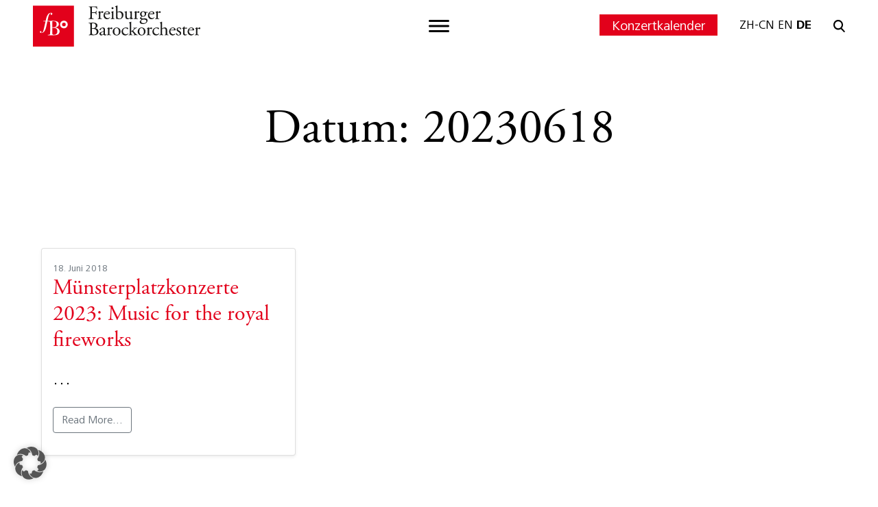

--- FILE ---
content_type: text/html; charset=UTF-8
request_url: https://barockorchester.de/datum/20230618/
body_size: 20477
content:
<!doctype html>
<html lang="de">
  <head>
    <!-- Required meta tags -->
    <meta charset="UTF-8">
    <meta name="viewport" content="width=device-width, initial-scale=1">

    <!-- wp_head begin -->
    <meta name='robots' content='index, follow, max-image-preview:large, max-snippet:-1, max-video-preview:-1' />

	<!-- This site is optimized with the Yoast SEO plugin v26.7 - https://yoast.com/wordpress/plugins/seo/ -->
	<title>20230618-Archiv -</title>
<style id="rocket-critical-css">body:after{content:url(https://barockorchester.de/wp-content/plugins/instagram-feed/img/sbi-sprite.png);display:none}:root{--swiper-theme-color:#007aff}:root{--swiper-navigation-size:44px}html{line-height:1.15;-webkit-text-size-adjust:100%}body{margin:0}main{display:block}h1{font-size:2em;margin:0.67em 0}a{background-color:transparent}small{font-size:80%}img{border-style:none}button,input{font-family:inherit;font-size:100%;line-height:1.15;margin:0}button,input{overflow:visible}button{text-transform:none}button,[type="button"]{-webkit-appearance:button}button::-moz-focus-inner,[type="button"]::-moz-focus-inner{border-style:none;padding:0}button:-moz-focusring,[type="button"]:-moz-focusring{outline:1px dotted ButtonText}fieldset{padding:0.35em 0.75em 0.625em}legend{box-sizing:border-box;color:inherit;display:table;max-width:100%;padding:0;white-space:normal}[type="checkbox"]{box-sizing:border-box;padding:0}[type="search"]{-webkit-appearance:textfield;outline-offset:-2px}[type="search"]::-webkit-search-decoration{-webkit-appearance:none}::-webkit-file-upload-button{-webkit-appearance:button;font:inherit} :root{--bs-blue:#0d6efd;--bs-indigo:#6610f2;--bs-purple:#6f42c1;--bs-pink:#d63384;--bs-red:#dc3545;--bs-orange:#fd7e14;--bs-yellow:#ffc107;--bs-green:#198754;--bs-teal:#20c997;--bs-cyan:#0dcaf0;--bs-white:#fff;--bs-gray:#6c757d;--bs-gray-dark:#343a40;--bs-gray-100:#f8f9fa;--bs-gray-200:#e9ecef;--bs-gray-300:#dee2e6;--bs-gray-400:#ced4da;--bs-gray-500:#adb5bd;--bs-gray-600:#6c757d;--bs-gray-700:#495057;--bs-gray-800:#343a40;--bs-gray-900:#212529;--bs-primary:#0d6efd;--bs-secondary:#6c757d;--bs-success:#198754;--bs-info:#0dcaf0;--bs-warning:#ffc107;--bs-danger:#dc3545;--bs-light:#ffffff;--bs-dark:#000000;--bs-primary-rgb:13, 110, 253;--bs-secondary-rgb:108, 117, 125;--bs-success-rgb:25, 135, 84;--bs-info-rgb:13, 202, 240;--bs-warning-rgb:255, 193, 7;--bs-danger-rgb:220, 53, 69;--bs-light-rgb:255, 255, 255;--bs-dark-rgb:0, 0, 0;--bs-white-rgb:255, 255, 255;--bs-black-rgb:0, 0, 0;--bs-body-color-rgb:0, 0, 0;--bs-body-bg-rgb:255, 255, 255;--bs-font-sans-serif:system-ui, -apple-system, "Segoe UI", Roboto, "Helvetica Neue", Arial, "Noto Sans", "Liberation Sans", sans-serif, "Apple Color Emoji", "Segoe UI Emoji", "Segoe UI Symbol", "Noto Color Emoji";--bs-font-monospace:SFMono-Regular, Menlo, Monaco, Consolas, "Liberation Mono", "Courier New", monospace;--bs-gradient:linear-gradient(180deg, rgba(255, 255, 255, 0.15), rgba(255, 255, 255, 0));--bs-body-font-family:var(--bs-font-sans-serif);--bs-body-font-size:1rem;--bs-body-font-weight:400;--bs-body-line-height:1.5;--bs-body-color:#000000;--bs-body-bg:#ffffff}*,*::before,*::after{box-sizing:border-box}@media (prefers-reduced-motion:no-preference){:root{scroll-behavior:smooth}}body{margin:0;font-family:var(--bs-body-font-family);font-size:var(--bs-body-font-size);font-weight:var(--bs-body-font-weight);line-height:var(--bs-body-line-height);color:var(--bs-body-color);text-align:var(--bs-body-text-align);background-color:var(--bs-body-bg);-webkit-text-size-adjust:100%}h1,h2,h3{margin-top:0;margin-bottom:0.5rem;font-weight:500;line-height:1.2}h1{font-size:calc(1.375rem + 1.5vw)}@media (min-width:1200px){h1{font-size:2.5rem}}h2{font-size:calc(1.325rem + 0.9vw)}@media (min-width:1200px){h2{font-size:2rem}}h3{font-size:calc(1.3rem + 0.6vw)}@media (min-width:1200px){h3{font-size:1.75rem}}p{margin-top:0;margin-bottom:1rem}ul{padding-left:2rem}ul{margin-top:0;margin-bottom:1rem}small{font-size:0.875em}a{color:#e2011b;text-decoration:underline}img{vertical-align:middle}table{caption-side:bottom;border-collapse:collapse}th{text-align:inherit;text-align:-webkit-match-parent}tbody,tr,td,th{border-color:inherit;border-style:solid;border-width:0}label{display:inline-block}button{border-radius:0}input,button{margin:0;font-family:inherit;font-size:inherit;line-height:inherit}button{text-transform:none}button,[type="button"]{-webkit-appearance:button}::-moz-focus-inner{padding:0;border-style:none}fieldset{min-width:0;padding:0;margin:0;border:0}legend{float:left;width:100%;padding:0;margin-bottom:0.5rem;font-size:calc(1.275rem + 0.3vw);line-height:inherit}@media (min-width:1200px){legend{font-size:1.5rem}}legend+*{clear:left}::-webkit-datetime-edit-fields-wrapper,::-webkit-datetime-edit-text,::-webkit-datetime-edit-minute,::-webkit-datetime-edit-hour-field,::-webkit-datetime-edit-day-field,::-webkit-datetime-edit-month-field,::-webkit-datetime-edit-year-field{padding:0}::-webkit-inner-spin-button{height:auto}[type="search"]{outline-offset:-2px;-webkit-appearance:textfield}::-webkit-search-decoration{-webkit-appearance:none}::-webkit-color-swatch-wrapper{padding:0}::file-selector-button{font:inherit}::-webkit-file-upload-button{font:inherit;-webkit-appearance:button}.lead{font-size:1.25rem;font-weight:300}.container,.container-fluid{width:100%;padding-right:var(--bs-gutter-x, 0.75rem);padding-left:var(--bs-gutter-x, 0.75rem);margin-right:auto;margin-left:auto}@media (min-width:576px){.container{max-width:36rem}}@media (min-width:768px){.container{max-width:48rem}}@media (min-width:992px){.container{max-width:61rem}}@media (min-width:1200px){.container{max-width:74rem}}.row{--bs-gutter-x:1.5rem;--bs-gutter-y:0;display:flex;flex-wrap:wrap;margin-top:calc(-1 * var(--bs-gutter-y));margin-right:calc(-.5 * var(--bs-gutter-x));margin-left:calc(-.5 * var(--bs-gutter-x))}.row>*{flex-shrink:0;width:100%;max-width:100%;padding-right:calc(var(--bs-gutter-x) * .5);padding-left:calc(var(--bs-gutter-x) * .5);margin-top:var(--bs-gutter-y)}.col{flex:1 0 0%}.col-2{flex:0 0 auto;width:16.66666667%}.col-4{flex:0 0 auto;width:33.33333333%}.col-12{flex:0 0 auto;width:100%}.offset-8{margin-left:66.66666667%}.g-0{--bs-gutter-x:0}.g-0{--bs-gutter-y:0}@media (min-width:576px){.col-sm-5{flex:0 0 auto;width:41.66666667%}.col-sm-6{flex:0 0 auto;width:50%}.col-sm-7{flex:0 0 auto;width:58.33333333%}}@media (min-width:768px){.col-md-4{flex:0 0 auto;width:33.33333333%}.col-md-8{flex:0 0 auto;width:66.66666667%}.offset-md-2{margin-left:16.66666667%}}@media (min-width:992px){.col-lg-4{flex:0 0 auto;width:33.33333333%}}.btn{display:inline-block;font-weight:400;line-height:1.5;color:#000000;text-align:center;text-decoration:none;vertical-align:middle;background-color:transparent;border:1px solid transparent;padding:0.375rem 0.75rem;font-size:1rem;border-radius:0.25rem}.btn-outline-secondary{color:#6c757d;border-color:#6c757d}.collapse:not(.show){display:none}.navbar{position:relative;display:flex;flex-wrap:wrap;align-items:center;justify-content:space-between;padding-top:0.5rem;padding-bottom:0.5rem}.navbar>.container{display:flex;flex-wrap:inherit;align-items:center;justify-content:space-between}.navbar-collapse{flex-basis:100%;flex-grow:1;align-items:center}.navbar-toggler{padding:0.25rem 0.75rem;font-size:1.25rem;line-height:1;background-color:transparent;border:1px solid transparent;border-radius:0.25rem}.navbar-toggler-icon{display:inline-block;width:1.5em;height:1.5em;vertical-align:middle;background-repeat:no-repeat;background-position:center;background-size:100%}.navbar-light .navbar-toggler{color:rgba(0,0,0,0.55);border-color:rgba(0,0,0,0.1)}.navbar-light .navbar-toggler-icon{background-image:url("data:image/svg+xml,%3csvg xmlns='http://www.w3.org/2000/svg' viewBox='0 0 30 30'%3e%3cpath stroke='rgba%280, 0, 0, 0.55%29' stroke-linecap='round' stroke-miterlimit='10' stroke-width='2' d='M4 7h22M4 15h22M4 23h22'/%3e%3c/svg%3e")}.card{position:relative;display:flex;flex-direction:column;min-width:0;word-wrap:break-word;background-color:#fff;background-clip:border-box;border:1px solid rgba(0,0,0,0.125);border-radius:0.25rem}.card-body{flex:1 1 auto;padding:1rem 1rem}.accordion-button{position:relative;display:flex;align-items:center;width:100%;padding:1rem 1.25rem;font-size:1rem;color:#000000;text-align:left;background-color:#ffffff;border:0;border-radius:0;overflow-anchor:none}.accordion-button::after{flex-shrink:0;width:1.25rem;height:1.25rem;margin-left:auto;content:"";background-image:url("data:image/svg+xml,%3csvg xmlns='http://www.w3.org/2000/svg' viewBox='0 0 16 16' fill='%23000000'%3e%3cpath fill-rule='evenodd' d='M1.646 4.646a.5.5 0 0 1 .708 0L8 10.293l5.646-5.647a.5.5 0 0 1 .708.708l-6 6a.5.5 0 0 1-.708 0l-6-6a.5.5 0 0 1 0-.708z'/%3e%3c/svg%3e");background-repeat:no-repeat;background-size:1.25rem}.accordion-header{margin-bottom:0}.accordion-item{background-color:#ffffff;border:1px solid rgba(0,0,0,0.125)}.accordion-item:first-of-type{border-top-left-radius:0.25rem;border-top-right-radius:0.25rem}.accordion-item:first-of-type .accordion-button{border-top-left-radius:calc(0.25rem - 1px);border-top-right-radius:calc(0.25rem - 1px)}.accordion-item:not(:first-of-type){border-top:0}.accordion-item:last-of-type{border-bottom-right-radius:0.25rem;border-bottom-left-radius:0.25rem}.accordion-item:last-of-type .accordion-button.collapsed{border-bottom-right-radius:calc(0.25rem - 1px);border-bottom-left-radius:calc(0.25rem - 1px)}.accordion-item:last-of-type .accordion-collapse{border-bottom-right-radius:0.25rem;border-bottom-left-radius:0.25rem}.accordion-flush .accordion-collapse{border-width:0}.accordion-flush .accordion-item{border-right:0;border-left:0;border-radius:0}.accordion-flush .accordion-item:first-child{border-top:0}.accordion-flush .accordion-item:last-child{border-bottom:0}.accordion-flush .accordion-item .accordion-button{border-radius:0}.fixed-top{position:fixed;top:0;right:0;left:0;z-index:1030}.screen-reader-text,.visually-hidden-focusable:not(:focus):not(:focus-within){position:absolute!important;width:1px!important;height:1px!important;padding:0!important;margin:-1px!important;overflow:hidden!important;clip:rect(0,0,0,0)!important;white-space:nowrap!important;border:0!important}.stretched-link::after{position:absolute;top:0;right:0;bottom:0;left:0;z-index:1;content:""}.d-inline-block{display:inline-block!important}.d-block{display:block!important}.d-flex{display:flex!important}.d-none{display:none!important}.shadow-sm{box-shadow:0 0.125rem 0.25rem rgba(0,0,0,0.075)!important}.position-relative{position:relative!important}.position-absolute{position:absolute!important}.position-fixed{position:fixed!important}.w-25{width:25%!important}.w-75{width:75%!important}.w-100{width:100%!important}.flex-row{flex-direction:row!important}.justify-content-between{justify-content:space-between!important}.align-items-center{align-items:center!important}.mx-auto{margin-right:auto!important;margin-left:auto!important}.mt-225{margin-top:2.25rem!important}.mb-4{margin-bottom:1.5rem!important}.mb-5{margin-bottom:3rem!important}.py-5{padding-top:3rem!important;padding-bottom:3rem!important}.py-6{padding-top:4.5rem!important;padding-bottom:4.5rem!important}.py-100{padding-top:1rem!important;padding-bottom:1rem!important}.pt-2{padding-top:0.5rem!important}.pt-100{padding-top:1rem!important}.pt-125{padding-top:1.25rem!important}.pt-3125{padding-top:3.125rem!important}.pe-100{padding-right:1rem!important}.pb-4{padding-bottom:1.5rem!important}.pb-200{padding-bottom:2rem!important}.pb-250{padding-bottom:2.5rem!important}.ps-200{padding-left:2rem!important}.text-center{text-align:center!important}.text-muted{--bs-text-opacity:1;color:#6c757d!important}.bg-light{--bs-bg-opacity:1;background-color:rgba(var(--bs-light-rgb),var(--bs-bg-opacity))!important}@media (min-width:992px){.d-lg-block{display:block!important}.d-lg-inline-flex{display:inline-flex!important}.d-lg-none{display:none!important}.py-lg-2875{padding-top:2.875rem!important;padding-bottom:2.875rem!important}.pt-lg-0{padding-top:0!important}.text-lg-start{text-align:left!important}}img{max-width:100%;height:auto}a.skip-link{position:fixed;z-index:1000;top:0px;right:0px}body.picostrap_header_navbar_position_fixed-top{padding-top:56px}.custom-logo-link img[src$='.svg']{width:100%}.social-media-leiste{position:fixed;top:8.75rem;right:0;width:3rem;background:#e2011b;z-index:1000;display:none}.social-media-leiste .spotify{width:28.28px;height:auto;margin-top:11.7px;margin-bottom:22.5px}.social-media-leiste .youtube{width:29.35px;height:auto;margin-bottom:22.1px}.social-media-leiste .facebook{width:15.65px;height:auto;margin-bottom:16.6px}.social-media-leiste .twitter{width:30.81px;height:auto;margin-bottom:19.2px}.social-media-leiste .instagram{width:28.62px;height:auto;margin-bottom:11.2px}.to_top{right:0;bottom:0;z-index:100;max-width:4.625rem;display:none}@font-face{font-display:swap;font-family:'agaramond';font-style:normal;font-weight:300;src:url('https://barockorchester.de/wp-content/themes/picostrap5-child-base/fonts/AGaramondPro-Regular.otf') format('opentype')}@font-face{font-display:swap;font-family:'agaramond';font-style:bold;font-weight:600;src:url('https://barockorchester.de/wp-content/themes/picostrap5-child-base/fonts/AGaramondPro-Bold.otf') format('opentype')}@font-face{font-family:'Frutiger Next W04';src:url(https://barockorchester.de/wp-content/themes/picostrap5-child-base/fonts/frutiger/FrutigerNextPro-Light.woff2) format('woff2'),url(https://barockorchester.de/wp-content/themes/picostrap5-child-base/fonts/frutiger/FrutigerNextPro-Light.woff) format('woff');font-weight:300;font-style:normal;font-display:swap}@font-face{font-family:'Frutiger Next W04';src:url(https://barockorchester.de/wp-content/themes/picostrap5-child-base/fonts/frutiger/FrutigerNextPro-Italic.woff2) format('woff2'),url(https://barockorchester.de/wp-content/themes/picostrap5-child-base/fonts/frutiger/FrutigerNextPro-Italic.woff) format('woff');font-weight:normal;font-style:italic;font-display:swap}@font-face{font-family:'Frutiger Next W04';src:url(https://barockorchester.de/wp-content/themes/picostrap5-child-base/fonts/frutiger/FrutigerNextPro-Regular.woff2) format('woff2'),url(https://barockorchester.de/wp-content/themes/picostrap5-child-base/fonts/frutiger/FrutigerNextPro-Regular.woff) format('woff');font-weight:normal;font-style:normal;font-display:swap}@font-face{font-family:'Frutiger Next W04';src:url(https://barockorchester.de/wp-content/themes/picostrap5-child-base/fonts/frutiger/FrutigerNextPro-Bold.woff2) format('woff2'),url(https://barockorchester.de/wp-content/themes/picostrap5-child-base/fonts/frutiger/FrutigerNextPro-Bold.woff) format('woff');font-weight:bold;font-style:normal;font-display:swap}body{font-family:'Frutiger Next W04',sans-serif}h1,h2,h3{font-family:'agaramond',serif}a{text-decoration:none}h1{font-size:4.375rem;line-height:5.375rem}p,li{font-size:1.625rem}@media (max-width:991.98px){.container{max-width:100%}h1{font-size:1.625rem;line-height:1.75rem}p,li{font-size:1.0625rem;line-height:1.5rem}}@media (min-width:992px){#theme-main{margin-top:1.28rem}}.skip-link{display:none}.itw_menue,#wrapper-footer-widgets{word-break:break-word;hyphens:auto}.navbar-toggler{border:none}.navbar-light .navbar-toggler-icon{background-image:url("https://barockorchester.de/wp-content/themes/picostrap5-child-base/img/navbar.svg")}.widget-title{font-weight:bold}.bereich-rechts .header-kalender a{background-color:#e2011b;padding:0.3rem 1.125rem 0.2rem 1.125rem;color:#FFF;font-size:20px}.bereich-rechts .suchleiste .suche{max-height:1.125rem}.bereich-rechts .suchleiste .input-suche{display:none}.navbar .button_menu_schliesen{max-width:2.6525rem;transform:translate(-50%,-50%);left:50%;top:50%}.navbar .sprachen{font-size:1.125rem}.navbar .sprachen a{color:#000}.navbar .navbar-collapse .sprachen{font-size:1.375rem}.navbar .search-form-itw,.navbar .search-field-itw{width:13.125rem}.navbar .itw-search-submit{transform:translateY(-50%);top:50%;right:1.2rem;max-height:1.125rem}.navbar-toggler{position:absolute;left:50%;transform:translateX(-50%)}.itw_menue{background-color:#000;color:#FFF;position:absolute;z-index:500;top:3.4375rem}.itw_menue a{color:#FFF!important}.menue-mobil .container-menue-mobil{max-width:15.625rem}.menue-mobil .footer-widget a{font-size:1.125rem}.menue-mobil .ul-mobile{margin:0}.menue-mobil li{font-size:1.125rem;line-height:2.375rem}.menue-mobil .widget-title{font-size:1.375rem}.menue-mobil .sprachen{font-size:1.125rem}.menue-mobil .menu-social-media img{max-height:2rem}.menue-mobil .suche label,.menue-mobil .suche .search-field-itw{width:100%}.menue-mobil .accordion-item{border:none;background-color:#000}.menue-mobil .accordion-button{color:#FFF;padding:0;background-color:#000;font-size:1.375rem;box-shadow:none;margin-bottom:0.5rem}.menue-mobil .accordion-button::after{background-image:url("https://barockorchester.de/wp-content/themes/picostrap5-child-base/img/runter.svg");background-size:1.5625rem;width:1.5625rem;position:absolute;right:0;top:-1.6rem}.menue-mobil ul{list-style:none;padding-left:0}.menue-mobil .itw-search-submit{right:1.2rem;top:50%;transform:translateY(-50%)}.menue-desktop .itw_menue{opacity:0.95;height:calc(100vh - 4.75rem);left:0;top:4.75rem}.menue-desktop .itw_menue .menu-social-media img{max-height:2rem}@media (max-width:991.98px){.fixed-top{position:absolute}.navbar .container{max-width:100%}.navbar .container #logo-tagline-wrap{margin-left:1rem}.navbar .container #logo-tagline-wrap a{display:block;width:10rem}.navbar .container #logo-tagline-wrap img{max-height:2.4375rem}.navbar .container .navbar-toggler{left:unset;right:0.25rem;transform:unset}}.footer-widget .widget-title{font-size:1.5rem}.footer-widget ul{list-style:none;padding-left:0}.footer-widget a{color:#000;font-size:1.25rem}#wrapper-footer-widgets{background-color:#eaeaea!important}.BorlabsCookie *{box-sizing:border-box}.BorlabsCookie *::before,.BorlabsCookie *::after{box-sizing:inherit}.BorlabsCookie * div,.BorlabsCookie * span,.BorlabsCookie * p,.BorlabsCookie * a,.BorlabsCookie * img,.BorlabsCookie * ul,.BorlabsCookie * li,.BorlabsCookie * fieldset,.BorlabsCookie * label,.BorlabsCookie * legend{margin:0;padding:0;border:0;color:inherit;vertical-align:baseline;font-family:inherit;font-size:inherit;font-style:initial;font-weight:initial;letter-spacing:initial;line-height:initial;text-decoration:initial;text-transform:initial;word-spacing:initial}.borlabs-hide{display:none}.borlabs-position-fix{position:initial!important;transform:unset!important}.BorlabsCookie .text-right{text-align:right!important}.BorlabsCookie .sr-only{position:absolute;width:1px;height:1px;padding:0;margin:-1px;overflow:hidden;clip:rect(0,0,0,0);white-space:nowrap;border:0}.BorlabsCookie .container{width:100%;padding-right:15px;padding-left:15px;margin-right:auto;margin-left:auto}@media (min-width:576px){.BorlabsCookie .container{max-width:540px}}@media (min-width:768px){.BorlabsCookie .container{max-width:720px}}@media (min-width:992px){.BorlabsCookie .container{max-width:960px}}@media (min-width:1200px){.BorlabsCookie .container{max-width:1140px}}.BorlabsCookie .row{display:flex;flex-wrap:wrap;margin-right:-15px;margin-left:-15px}.BorlabsCookie .no-gutters{margin-right:0;margin-left:0}.BorlabsCookie .no-gutters>[class*=col-]{padding-right:0;padding-left:0}.BorlabsCookie .col-sm-7,.BorlabsCookie .col-sm-5,.BorlabsCookie .col-12{position:relative;width:100%;min-height:1px;padding-right:15px;padding-left:15px}.BorlabsCookie .col-12{flex:0 0 100%;max-width:100%}@media (min-width:576px){.BorlabsCookie .col-sm-5{flex:0 0 41.66666667%;max-width:41.66666667%}.BorlabsCookie .col-sm-7{flex:0 0 58.33333333%;max-width:58.33333333%}}.BorlabsCookie .d-block{display:block!important}.BorlabsCookie .d-flex{display:flex!important}.BorlabsCookie .flex-row{flex-direction:row!important}.BorlabsCookie .align-items-center{align-items:center!important}.BorlabsCookie .w-25{width:25%!important}.BorlabsCookie .w-75{width:75%!important}.BorlabsCookie ._brlbs-animated{-webkit-animation-duration:1s;animation-duration:1s;-webkit-animation-fill-mode:both;animation-fill-mode:both}@media (print),(prefers-reduced-motion:reduce){.BorlabsCookie ._brlbs-animated{-webkit-animation-duration:1ms!important;animation-duration:1ms!important;-webkit-animation-iteration-count:1!important;animation-iteration-count:1!important}}.BorlabsCookie ._brlbs-checkbox{color:inherit;display:block;padding-left:2em;position:relative}.BorlabsCookie ._brlbs-checkbox input{position:absolute;opacity:0!important;width:auto;z-index:-1}.BorlabsCookie ._brlbs-checkbox input:checked~._brlbs-checkbox-indicator::after{opacity:1}.BorlabsCookie ._brlbs-checkbox input:disabled~._brlbs-checkbox-indicator::after{opacity:1}.BorlabsCookie ._brlbs-checkbox ._brlbs-checkbox-indicator{border-style:solid;border-width:2px;padding:0!important;position:absolute;left:0;top:0;height:20px;width:20px}.BorlabsCookie ._brlbs-checkbox ._brlbs-checkbox-indicator::after{content:"";border-style:solid;border-width:0 2px 2px 0;border-radius:1px;position:absolute;left:5px;top:1px;height:11px;width:6px;transform:rotate(45deg);opacity:0}.BorlabsCookie ._brlbs-btn-switch{position:relative;display:inline-block;margin:0;width:50px;height:26px;vertical-align:middle}.BorlabsCookie ._brlbs-btn-switch input{opacity:0;width:0;height:0}.BorlabsCookie ._brlbs-btn-switch ._brlbs-slider{position:absolute;top:0;left:0;right:0;bottom:0;background-color:#bbc0c7}.BorlabsCookie ._brlbs-btn-switch ._brlbs-slider::before{position:absolute;content:"";height:18px;width:18px;left:4px;bottom:4px;background-color:#fff}.BorlabsCookie ._brlbs-btn-switch-status{position:absolute;top:50%;right:calc(100% + 6px);transform:translateY(-50%)}.BorlabsCookie ._brlbs-btn-switch--textRight ._brlbs-btn-switch-status{right:auto;left:calc(100% + 6px)}.BorlabsCookie ._brlbs-btn-switch-status::before{content:attr(data-inactive);white-space:nowrap}#BorlabsCookieBox a{font-size:inherit;font-style:inherit;font-weight:inherit;letter-spacing:inherit;line-height:inherit;text-decoration:inherit;text-transform:inherit;word-spacing:inherit}#BorlabsCookieBox a:focus{outline:Highlight!important;outline-color:-webkit-focus-ring-color!important;outline-style:solid!important;outline-width:2px!important}#BorlabsCookieBox:not(._brlbs-keyboard) a:focus{outline:0!important}#BorlabsCookieBox ._brlbs-animated{visibility:visible}#BorlabsCookieBox .container{background:inherit;display:block;float:none;padding-left:15px;padding-right:15px;margin-left:auto;margin-right:auto;min-height:auto;position:inherit}#BorlabsCookieBox ._brlbs-box .container{overflow:auto!important;width:auto!important}#BorlabsCookieBox .container::before{display:initial}#BorlabsCookieBox .container::after{content:" ";display:block;height:2px}#BorlabsCookieBox .container .row{background:inherit;color:inherit;display:flex;min-width:1px;width:auto;max-width:none}#BorlabsCookieBox .container .row.no-gutters{margin-left:0;margin-right:0}#BorlabsCookieBox .container .row::before,#BorlabsCookieBox .container .row::after{display:initial}#BorlabsCookieBox .bcac-item{margin:.5em 0;padding:.5em}#BorlabsCookieBox .bcac-item ._brlbs-h4{font-size:1.25em;margin:0 0 .25em 0}#BorlabsCookieBox .bcac-item p{font-size:.875em}#BorlabsCookieBox .bcac-item p,#BorlabsCookieBox .bcac-item span{color:inherit}#BorlabsCookieBox>div{display:none}#BorlabsCookieBox>div.show-cookie-box{display:flex}#BorlabsCookieBox ._brlbs-h3{background:inherit;color:inherit;font-family:inherit;font-size:1.625em;line-height:1.125em;word-break:break-all}#BorlabsCookieBox ul{display:flex;flex-flow:wrap;justify-content:center;list-style:none;margin:.9375em 0;padding:0}#BorlabsCookieBox ul li{color:inherit;font-family:inherit;font-size:1em;line-height:1.25em;list-style:none;margin:0 .9375em .375em 0}#BorlabsCookieBox ul li:last-child{margin:0}#BorlabsCookieBox ul li::before{content:"●";margin:0 4px 0 0}#BorlabsCookieBox p{color:inherit;font-family:inherit;font-size:1em;line-height:1.4em;margin:.9375em 0}#BorlabsCookieBox p:last-child{margin:0}#BorlabsCookieBox p ._brlbs-paragraph:last-child{margin-bottom:0}#BorlabsCookieBox ._brlbs-flex-center{display:flex;align-items:center;justify-content:center}#BorlabsCookieBox ._brlbs-accept{font-family:inherit;text-align:center}#BorlabsCookieBox ._brlbs-block-content{background:rgba(0,0,0,0);left:0;position:fixed;height:100%;top:0;width:100%;z-index:999999}#BorlabsCookieBox ._brlbs-block-content._brlbs-bg-dark{background:rgba(0,0,0,.6)}#BorlabsCookieBox ._brlbs-btn{display:inline-block;font-family:inherit;font-size:1.25em;padding:.75em 2em;text-decoration:none}#BorlabsCookieBox ._brlbs-paragraph{display:block;margin-bottom:.6em}#BorlabsCookieBox ._brlbs-paragraph._brlbs-text-technology{display:inline}#BorlabsCookieBox ._brlbs-paragraph._brlbs-text-personal-data{display:inline}#BorlabsCookieBox ._brlbs-paragraph._brlbs-text-more-information{display:inline}#BorlabsCookieBox ._brlbs-paragraph._brlbs-text-revoke{display:inline}#BorlabsCookieBox .cookie-logo{height:auto;max-width:48px;padding:0 8px 0 0;vertical-align:middle;width:100%}#BorlabsCookieBox ._brlbs-legal{font-family:inherit;font-size:.75em;text-align:center}#BorlabsCookieBox ._brlbs-refuse{font-family:inherit;font-size:.75em;text-align:center}#BorlabsCookieBox ._brlbs-refuse a{color:inherit}#BorlabsCookieBox ._brlbs-manage-btn{font-family:inherit;text-align:center}#BorlabsCookieBox ._brlbs-manage-btn a{font-size:1.25em;color:inherit}#BorlabsCookieBox .top-center{align-items:flex-start;justify-content:center}#BorlabsCookieBox ._brlbs-box{box-shadow:0 4px 8px rgba(0,0,0,.2);padding:15px 0;max-height:100vh;overflow:auto}#BorlabsCookieBox ._brlbs-box-wrap{display:block;max-width:550px;width:100%;z-index:1000000}#BorlabsCookieBox ._brlbs-box ._brlbs-separator::before{content:"|";display:inline-block;margin:0 2px}#BorlabsCookieBox .cookie-preference .container.not-visible{height:0}#BorlabsCookieBox .cookie-preference table{margin:1em 0 0 0;width:100%}#BorlabsCookieBox .cookie-preference table tr td,#BorlabsCookieBox .cookie-preference table tr th{border-bottom:1px solid}#BorlabsCookieBox .cookie-preference table tr:last-child td,#BorlabsCookieBox .cookie-preference table tr:last-child th{border-bottom:0}#BorlabsCookieBox .cookie-preference table th{text-align:left;width:40%}#BorlabsCookieBox .cookie-preference table td{text-align:left}#BorlabsCookieBox .cookie-preference table td,#BorlabsCookieBox .cookie-preference table th{font-size:.875em;padding:.25em .5em}#BorlabsCookieBox .cookie-preference ._brlbs-accept{text-align:left}#BorlabsCookieBox .cookie-preference ._brlbs-btn{font-size:1em;margin:0 0 .9375em 0;padding:.75em 1.5em}#BorlabsCookieBox .cookie-preference ._brlbs-pp-url{overflow:hidden;text-overflow:ellipsis;width:100%;max-width:0}#BorlabsCookieBox .cookie-preference ._brlbs-refuse{margin:0 0 .9375em 0;text-align:right}#BorlabsCookieBox ._brlbs-box-advanced ul{justify-content:space-between}#BorlabsCookieBox ._brlbs-box-advanced ul li{line-height:1.375em;margin:0 .9375em .875em 0}#BorlabsCookieBox ._brlbs-box-advanced ul li::before{content:"";margin:0}#CookieBoxTextDescription{overflow:auto;max-height:50vh}#CookiePrefDescription{overflow:auto;max-height:40vh}@media (max-width:767px){#BorlabsCookieBox ._brlbs-box{max-height:85vh}#BorlabsCookieBox .cookie-preference ._brlbs-accept,#BorlabsCookieBox .cookie-preference ._brlbs-refuse{text-align:center}}._brlbs-animated{--animate-duration:1s;--animate-delay:1s}@keyframes _brlbs-fadeInDown{from{opacity:0;transform:translate3d(0,-100%,0)}to{opacity:1;transform:translate3d(0,0,0)}}#BorlabsCookieBox ._brlbs-fadeInDown{animation-name:_brlbs-fadeInDown}#BorlabsCookieBox *{font-family:inherit}#BorlabsCookieBox ._brlbs-box-advanced ul{justify-content:space-around}#BorlabsCookieBox ._brlbs-box{background:#fff;border-radius:4px;color:#555;font-size:14px}#BorlabsCookieBox a{color:#28a745}#BorlabsCookieBox ._brlbs-btn{background:#f7f7f7;border-radius:4px;color:#555}#BorlabsCookieBox ._brlbs-manage-btn a{background:#000;border-radius:4px;color:#fff}#BorlabsCookieBox ._brlbs-btn-accept-all{background:#28a745;border-radius:4px;color:#fff}#BorlabsCookieBox ._brlbs-btn-accept-all{background:#28a745;border-radius:4px;color:#fff}#BorlabsCookieBox ._brlbs-legal{color:#aaa}#BorlabsCookieBox ._brlbs-legal a{color:inherit}#BorlabsCookieBox ._brlbs-refuse{color:#888}#BorlabsCookieBox ul li::before{color:#28a745}#BorlabsCookieBox .cookie-box ._brlbs-btn{width:100%}.BorlabsCookie ._brlbs-btn-switch ._brlbs-slider{background-color:#bdc1c8}.BorlabsCookie ._brlbs-btn-switch ._brlbs-slider::before{background-color:#fff}.BorlabsCookie ._brlbs-checkbox ._brlbs-checkbox-indicator{background-color:#fff;border-color:#a72828;border-radius:4px}.BorlabsCookie ._brlbs-checkbox input:checked~._brlbs-checkbox-indicator{background-color:#28a745;border-color:#28a745}.BorlabsCookie ._brlbs-checkbox input:checked~._brlbs-checkbox-indicator::after{border-color:#fff}.BorlabsCookie ._brlbs-checkbox input:disabled~._brlbs-checkbox-indicator{background-color:#e6e6e6;border-color:#e6e6e6}.BorlabsCookie ._brlbs-checkbox input:disabled~._brlbs-checkbox-indicator::after{border-color:#999}#BorlabsCookieBox .bcac-item{background-color:#f7f7f7;border-radius:0px;color:#555}#BorlabsCookieBox .cookie-preference table{background-color:#fff;border-radius:0px;color:#555}#BorlabsCookieBox .cookie-preference table{background-color:#fff;border-radius:0px;color:#555}#BorlabsCookieBox .cookie-preference table tr td,#BorlabsCookieBox .cookie-preference table tr th{background-color:#fff;border-color:#eee}.BorlabsCookie ._brlbs-btn-switch ._brlbs-slider{border-radius:34px}.BorlabsCookie ._brlbs-btn-switch ._brlbs-slider::before{border-radius:50%}</style>
	<link rel="canonical" href="https://barockorchester.de/datum/20230618/" />
	<meta property="og:locale" content="de_DE" />
	<meta property="og:type" content="article" />
	<meta property="og:title" content="20230618-Archiv -" />
	<meta property="og:url" content="https://barockorchester.de/datum/20230618/" />
	<meta name="twitter:card" content="summary_large_image" />
	<script type="application/ld+json" class="yoast-schema-graph">{"@context":"https://schema.org","@graph":[{"@type":"CollectionPage","@id":"https://barockorchester.de/datum/20230618/","url":"https://barockorchester.de/datum/20230618/","name":"20230618-Archiv -","isPartOf":{"@id":"https://barockorchester.de/#website"},"breadcrumb":{"@id":"https://barockorchester.de/datum/20230618/#breadcrumb"},"inLanguage":"de"},{"@type":"BreadcrumbList","@id":"https://barockorchester.de/datum/20230618/#breadcrumb","itemListElement":[{"@type":"ListItem","position":1,"name":"Startseite","item":"https://barockorchester.de/"},{"@type":"ListItem","position":2,"name":"20230618"}]},{"@type":"WebSite","@id":"https://barockorchester.de/#website","url":"https://barockorchester.de/","name":"","description":"","potentialAction":[{"@type":"SearchAction","target":{"@type":"EntryPoint","urlTemplate":"https://barockorchester.de/?s={search_term_string}"},"query-input":{"@type":"PropertyValueSpecification","valueRequired":true,"valueName":"search_term_string"}}],"inLanguage":"de"}]}</script>
	<!-- / Yoast SEO plugin. -->


<link rel='dns-prefetch' href='//cdn.jsdelivr.net' />

<style id='wp-img-auto-sizes-contain-inline-css'>
img:is([sizes=auto i],[sizes^="auto," i]){contain-intrinsic-size:3000px 1500px}
/*# sourceURL=wp-img-auto-sizes-contain-inline-css */
</style>
<link rel='preload'  href='https://barockorchester.de/wp-content/plugins/instagram-feed/css/sbi-styles.min.css?ver=6.10.0' data-rocket-async="style" as="style" onload="this.onload=null;this.rel='stylesheet'" onerror="this.removeAttribute('data-rocket-async')"  media='all' />
<style id='classic-theme-styles-inline-css'>
/*! This file is auto-generated */
.wp-block-button__link{color:#fff;background-color:#32373c;border-radius:9999px;box-shadow:none;text-decoration:none;padding:calc(.667em + 2px) calc(1.333em + 2px);font-size:1.125em}.wp-block-file__button{background:#32373c;color:#fff;text-decoration:none}
/*# sourceURL=/wp-includes/css/classic-themes.min.css */
</style>
<link data-minify="1" rel='preload'  href='https://barockorchester.de/wp-content/cache/min/1/wp-content/themes/picostrap5-child-base/css/swiper-bundle.min.css?ver=1767878426' data-rocket-async="style" as="style" onload="this.onload=null;this.rel='stylesheet'" onerror="this.removeAttribute('data-rocket-async')"  media='all' />
<link rel='preload'  href='https://barockorchester.de/wp-content/themes/picostrap5-child-base/css/glightbox.min.css?ver=6.9' data-rocket-async="style" as="style" onload="this.onload=null;this.rel='stylesheet'" onerror="this.removeAttribute('data-rocket-async')"  media='all' />
<link rel='preload'  href='https://barockorchester.de/wp-content/themes/picostrap5-child-base/css/jquery-ui.min.css?ver=6.9' data-rocket-async="style" as="style" onload="this.onload=null;this.rel='stylesheet'" onerror="this.removeAttribute('data-rocket-async')"  media='all' />
<link data-minify="1" rel='preload'  href='https://barockorchester.de/wp-content/cache/min/1/wp-content/themes/picostrap5-child-base/css/normalize.css?ver=1767878426' data-rocket-async="style" as="style" onload="this.onload=null;this.rel='stylesheet'" onerror="this.removeAttribute('data-rocket-async')"  media='all' />
<link data-minify="1" rel='preload'  href='https://barockorchester.de/wp-content/cache/min/1/wp-content/themes/picostrap5-child-base/css-output/bundle.css?ver=1767878426' data-rocket-async="style" as="style" onload="this.onload=null;this.rel='stylesheet'" onerror="this.removeAttribute('data-rocket-async')"  media='all' />
<link data-minify="1" rel='preload'  href='https://barockorchester.de/wp-content/cache/min/1/wp-content/cache/borlabs-cookie/1/borlabs-cookie-1-de.css?ver=1767878426' data-rocket-async="style" as="style" onload="this.onload=null;this.rel='stylesheet'" onerror="this.removeAttribute('data-rocket-async')"  media='all' />
<script src="https://barockorchester.de/wp-includes/js/jquery/jquery.min.js?ver=3.7.1" id="jquery-core-js" data-rocket-defer defer></script>
<script src="https://barockorchester.de/wp-includes/js/jquery/jquery-migrate.min.js?ver=3.4.1" id="jquery-migrate-js" data-rocket-defer defer></script>
<script data-no-optimize="1" data-no-minify="1" data-cfasync="false" src="https://barockorchester.de/wp-content/cache/borlabs-cookie/1/borlabs-cookie-config-de.json.js?ver=3.3.22-22" id="borlabs-cookie-config-js" data-rocket-defer defer></script>
 <link rel="icon" href="https://barockorchester.de/wp-content/uploads/2022/10/FB_Logo.png" sizes="32x32" />
<link rel="icon" href="https://barockorchester.de/wp-content/uploads/2022/10/FB_Logo.png" sizes="192x192" />
<link rel="apple-touch-icon" href="https://barockorchester.de/wp-content/uploads/2022/10/FB_Logo.png" />
<meta name="msapplication-TileImage" content="https://barockorchester.de/wp-content/uploads/2022/10/FB_Logo.png" />
<script>
/*! loadCSS rel=preload polyfill. [c]2017 Filament Group, Inc. MIT License */
(function(w){"use strict";if(!w.loadCSS){w.loadCSS=function(){}}
var rp=loadCSS.relpreload={};rp.support=(function(){var ret;try{ret=w.document.createElement("link").relList.supports("preload")}catch(e){ret=!1}
return function(){return ret}})();rp.bindMediaToggle=function(link){var finalMedia=link.media||"all";function enableStylesheet(){link.media=finalMedia}
if(link.addEventListener){link.addEventListener("load",enableStylesheet)}else if(link.attachEvent){link.attachEvent("onload",enableStylesheet)}
setTimeout(function(){link.rel="stylesheet";link.media="only x"});setTimeout(enableStylesheet,3000)};rp.poly=function(){if(rp.support()){return}
var links=w.document.getElementsByTagName("link");for(var i=0;i<links.length;i++){var link=links[i];if(link.rel==="preload"&&link.getAttribute("as")==="style"&&!link.getAttribute("data-loadcss")){link.setAttribute("data-loadcss",!0);rp.bindMediaToggle(link)}}};if(!rp.support()){rp.poly();var run=w.setInterval(rp.poly,500);if(w.addEventListener){w.addEventListener("load",function(){rp.poly();w.clearInterval(run)})}else if(w.attachEvent){w.attachEvent("onload",function(){rp.poly();w.clearInterval(run)})}}
if(typeof exports!=="undefined"){exports.loadCSS=loadCSS}
else{w.loadCSS=loadCSS}}(typeof global!=="undefined"?global:this))
</script>    <!-- wp_head end -->
  <style id='global-styles-inline-css'>
:root{--wp--preset--aspect-ratio--square: 1;--wp--preset--aspect-ratio--4-3: 4/3;--wp--preset--aspect-ratio--3-4: 3/4;--wp--preset--aspect-ratio--3-2: 3/2;--wp--preset--aspect-ratio--2-3: 2/3;--wp--preset--aspect-ratio--16-9: 16/9;--wp--preset--aspect-ratio--9-16: 9/16;--wp--preset--color--black: #000000;--wp--preset--color--cyan-bluish-gray: #abb8c3;--wp--preset--color--white: #ffffff;--wp--preset--color--pale-pink: #f78da7;--wp--preset--color--vivid-red: #cf2e2e;--wp--preset--color--luminous-vivid-orange: #ff6900;--wp--preset--color--luminous-vivid-amber: #fcb900;--wp--preset--color--light-green-cyan: #7bdcb5;--wp--preset--color--vivid-green-cyan: #00d084;--wp--preset--color--pale-cyan-blue: #8ed1fc;--wp--preset--color--vivid-cyan-blue: #0693e3;--wp--preset--color--vivid-purple: #9b51e0;--wp--preset--gradient--vivid-cyan-blue-to-vivid-purple: linear-gradient(135deg,rgb(6,147,227) 0%,rgb(155,81,224) 100%);--wp--preset--gradient--light-green-cyan-to-vivid-green-cyan: linear-gradient(135deg,rgb(122,220,180) 0%,rgb(0,208,130) 100%);--wp--preset--gradient--luminous-vivid-amber-to-luminous-vivid-orange: linear-gradient(135deg,rgb(252,185,0) 0%,rgb(255,105,0) 100%);--wp--preset--gradient--luminous-vivid-orange-to-vivid-red: linear-gradient(135deg,rgb(255,105,0) 0%,rgb(207,46,46) 100%);--wp--preset--gradient--very-light-gray-to-cyan-bluish-gray: linear-gradient(135deg,rgb(238,238,238) 0%,rgb(169,184,195) 100%);--wp--preset--gradient--cool-to-warm-spectrum: linear-gradient(135deg,rgb(74,234,220) 0%,rgb(151,120,209) 20%,rgb(207,42,186) 40%,rgb(238,44,130) 60%,rgb(251,105,98) 80%,rgb(254,248,76) 100%);--wp--preset--gradient--blush-light-purple: linear-gradient(135deg,rgb(255,206,236) 0%,rgb(152,150,240) 100%);--wp--preset--gradient--blush-bordeaux: linear-gradient(135deg,rgb(254,205,165) 0%,rgb(254,45,45) 50%,rgb(107,0,62) 100%);--wp--preset--gradient--luminous-dusk: linear-gradient(135deg,rgb(255,203,112) 0%,rgb(199,81,192) 50%,rgb(65,88,208) 100%);--wp--preset--gradient--pale-ocean: linear-gradient(135deg,rgb(255,245,203) 0%,rgb(182,227,212) 50%,rgb(51,167,181) 100%);--wp--preset--gradient--electric-grass: linear-gradient(135deg,rgb(202,248,128) 0%,rgb(113,206,126) 100%);--wp--preset--gradient--midnight: linear-gradient(135deg,rgb(2,3,129) 0%,rgb(40,116,252) 100%);--wp--preset--font-size--small: 13px;--wp--preset--font-size--medium: 20px;--wp--preset--font-size--large: 36px;--wp--preset--font-size--x-large: 42px;--wp--preset--spacing--20: 0.44rem;--wp--preset--spacing--30: 0.67rem;--wp--preset--spacing--40: 1rem;--wp--preset--spacing--50: 1.5rem;--wp--preset--spacing--60: 2.25rem;--wp--preset--spacing--70: 3.38rem;--wp--preset--spacing--80: 5.06rem;--wp--preset--shadow--natural: 6px 6px 9px rgba(0, 0, 0, 0.2);--wp--preset--shadow--deep: 12px 12px 50px rgba(0, 0, 0, 0.4);--wp--preset--shadow--sharp: 6px 6px 0px rgba(0, 0, 0, 0.2);--wp--preset--shadow--outlined: 6px 6px 0px -3px rgb(255, 255, 255), 6px 6px rgb(0, 0, 0);--wp--preset--shadow--crisp: 6px 6px 0px rgb(0, 0, 0);}:where(.is-layout-flex){gap: 0.5em;}:where(.is-layout-grid){gap: 0.5em;}body .is-layout-flex{display: flex;}.is-layout-flex{flex-wrap: wrap;align-items: center;}.is-layout-flex > :is(*, div){margin: 0;}body .is-layout-grid{display: grid;}.is-layout-grid > :is(*, div){margin: 0;}:where(.wp-block-columns.is-layout-flex){gap: 2em;}:where(.wp-block-columns.is-layout-grid){gap: 2em;}:where(.wp-block-post-template.is-layout-flex){gap: 1.25em;}:where(.wp-block-post-template.is-layout-grid){gap: 1.25em;}.has-black-color{color: var(--wp--preset--color--black) !important;}.has-cyan-bluish-gray-color{color: var(--wp--preset--color--cyan-bluish-gray) !important;}.has-white-color{color: var(--wp--preset--color--white) !important;}.has-pale-pink-color{color: var(--wp--preset--color--pale-pink) !important;}.has-vivid-red-color{color: var(--wp--preset--color--vivid-red) !important;}.has-luminous-vivid-orange-color{color: var(--wp--preset--color--luminous-vivid-orange) !important;}.has-luminous-vivid-amber-color{color: var(--wp--preset--color--luminous-vivid-amber) !important;}.has-light-green-cyan-color{color: var(--wp--preset--color--light-green-cyan) !important;}.has-vivid-green-cyan-color{color: var(--wp--preset--color--vivid-green-cyan) !important;}.has-pale-cyan-blue-color{color: var(--wp--preset--color--pale-cyan-blue) !important;}.has-vivid-cyan-blue-color{color: var(--wp--preset--color--vivid-cyan-blue) !important;}.has-vivid-purple-color{color: var(--wp--preset--color--vivid-purple) !important;}.has-black-background-color{background-color: var(--wp--preset--color--black) !important;}.has-cyan-bluish-gray-background-color{background-color: var(--wp--preset--color--cyan-bluish-gray) !important;}.has-white-background-color{background-color: var(--wp--preset--color--white) !important;}.has-pale-pink-background-color{background-color: var(--wp--preset--color--pale-pink) !important;}.has-vivid-red-background-color{background-color: var(--wp--preset--color--vivid-red) !important;}.has-luminous-vivid-orange-background-color{background-color: var(--wp--preset--color--luminous-vivid-orange) !important;}.has-luminous-vivid-amber-background-color{background-color: var(--wp--preset--color--luminous-vivid-amber) !important;}.has-light-green-cyan-background-color{background-color: var(--wp--preset--color--light-green-cyan) !important;}.has-vivid-green-cyan-background-color{background-color: var(--wp--preset--color--vivid-green-cyan) !important;}.has-pale-cyan-blue-background-color{background-color: var(--wp--preset--color--pale-cyan-blue) !important;}.has-vivid-cyan-blue-background-color{background-color: var(--wp--preset--color--vivid-cyan-blue) !important;}.has-vivid-purple-background-color{background-color: var(--wp--preset--color--vivid-purple) !important;}.has-black-border-color{border-color: var(--wp--preset--color--black) !important;}.has-cyan-bluish-gray-border-color{border-color: var(--wp--preset--color--cyan-bluish-gray) !important;}.has-white-border-color{border-color: var(--wp--preset--color--white) !important;}.has-pale-pink-border-color{border-color: var(--wp--preset--color--pale-pink) !important;}.has-vivid-red-border-color{border-color: var(--wp--preset--color--vivid-red) !important;}.has-luminous-vivid-orange-border-color{border-color: var(--wp--preset--color--luminous-vivid-orange) !important;}.has-luminous-vivid-amber-border-color{border-color: var(--wp--preset--color--luminous-vivid-amber) !important;}.has-light-green-cyan-border-color{border-color: var(--wp--preset--color--light-green-cyan) !important;}.has-vivid-green-cyan-border-color{border-color: var(--wp--preset--color--vivid-green-cyan) !important;}.has-pale-cyan-blue-border-color{border-color: var(--wp--preset--color--pale-cyan-blue) !important;}.has-vivid-cyan-blue-border-color{border-color: var(--wp--preset--color--vivid-cyan-blue) !important;}.has-vivid-purple-border-color{border-color: var(--wp--preset--color--vivid-purple) !important;}.has-vivid-cyan-blue-to-vivid-purple-gradient-background{background: var(--wp--preset--gradient--vivid-cyan-blue-to-vivid-purple) !important;}.has-light-green-cyan-to-vivid-green-cyan-gradient-background{background: var(--wp--preset--gradient--light-green-cyan-to-vivid-green-cyan) !important;}.has-luminous-vivid-amber-to-luminous-vivid-orange-gradient-background{background: var(--wp--preset--gradient--luminous-vivid-amber-to-luminous-vivid-orange) !important;}.has-luminous-vivid-orange-to-vivid-red-gradient-background{background: var(--wp--preset--gradient--luminous-vivid-orange-to-vivid-red) !important;}.has-very-light-gray-to-cyan-bluish-gray-gradient-background{background: var(--wp--preset--gradient--very-light-gray-to-cyan-bluish-gray) !important;}.has-cool-to-warm-spectrum-gradient-background{background: var(--wp--preset--gradient--cool-to-warm-spectrum) !important;}.has-blush-light-purple-gradient-background{background: var(--wp--preset--gradient--blush-light-purple) !important;}.has-blush-bordeaux-gradient-background{background: var(--wp--preset--gradient--blush-bordeaux) !important;}.has-luminous-dusk-gradient-background{background: var(--wp--preset--gradient--luminous-dusk) !important;}.has-pale-ocean-gradient-background{background: var(--wp--preset--gradient--pale-ocean) !important;}.has-electric-grass-gradient-background{background: var(--wp--preset--gradient--electric-grass) !important;}.has-midnight-gradient-background{background: var(--wp--preset--gradient--midnight) !important;}.has-small-font-size{font-size: var(--wp--preset--font-size--small) !important;}.has-medium-font-size{font-size: var(--wp--preset--font-size--medium) !important;}.has-large-font-size{font-size: var(--wp--preset--font-size--large) !important;}.has-x-large-font-size{font-size: var(--wp--preset--font-size--x-large) !important;}
/*# sourceURL=global-styles-inline-css */
</style>
<meta name="generator" content="WP Rocket 3.20.2" data-wpr-features="wpr_defer_js wpr_minify_js wpr_async_css wpr_minify_css wpr_preload_links wpr_desktop" /></head>
  <body class="archive tax-datum term-475 wp-custom-logo wp-embed-responsive wp-theme-picostrap5 wp-child-theme-picostrap5-child-base picostrap_header_navbar_position_fixed-top" >
      
    
            

        <!-- ******************* The Navbar Area ******************* -->
        <div data-rocket-location-hash="55a528aaf3165c905c7a39fac66e01d5" id="wrapper-navbar" itemscope itemtype="http://schema.org/WebSite">

          <a class="skip-link visually-hidden-focusable" href="#theme-main">Skip to content</a>

          
          <nav class="navbar  fixed-top navbar-light bg-light" aria-label="Main Navigation" >
            <div class="container g-0">
              <div id="logo-tagline-wrap">
                  <!-- Your site title as branding in the menu -->
                  <a href="https://barockorchester.de/" class="custom-logo-link" rel="home"><img src="https://barockorchester.de/wp-content/uploads/2022/01/FB_Logo.svg" class="custom-logo" alt="" decoding="async" /></a><!-- end custom logo -->

                
                                
              
                  </div> <!-- /logo-tagline-wrap -->



              <button class="navbar-toggler toggler-mobil d-lg-none" type="button" data-bs-toggle="collapse" data-bs-target="#navbarNavDropdownMobil" aria-controls="navbarsExample05" aria-expanded="false" aria-label="Toggle navigation">
                <span class="navbar-toggler-icon"></span>
              </button>

              <button class="navbar-toggler toggler-desktop d-none d-lg-block" type="button" data-bs-toggle="collapse" data-bs-target="#navbarNavDropdown" aria-controls="navbarsExample05" aria-expanded="false" aria-label="Toggle navigation">
                <span class="navbar-toggler-icon"></span>
              </button>

              <div class="bereich-rechts d-none d-lg-inline-flex">
                <div class="header-kalender">
                  <a href="https://barockorchester.de/konzertkalender/">Konzertkalender</a>              
                </div>
                <div class="sprachen ps-200">
                  
                </div>
                <div class="ps-200 suchleiste">
                  <img src="https://barockorchester.de/wp-content/uploads/2022/02/Gruppe-705.svg" class="suche" alt="" decoding="async" /></a><div class="input-suche"><form role="search" method="get" class="search-form search-form-itw position-relative" action="https://barockorchester.de"><label><span class="screen-reader-text">Suche nach:</span><input type="search" class="search-field search-field-itw" placeholder="" value="" name="s"></label><input type="image" src="https://barockorchester.de/wp-content/uploads/2022/02/Gruppe-705.svg" class="itw-search-submit position-absolute" value=""></form></div>                </div>
              </div>

              <div class="collapse navbar-collapse menue-desktop" id="navbarNavDropdown">
                <div class="container-fluid itw_menue"><div class="container pt-100"><div class="row d-flex mt-225 position-relative"><button class="navbar-toggler navbar-toggler-x" type="button" data-bs-toggle="collapse" data-bs-target="#navbarNavDropdown" aria-controls="navbarsExample05" aria-expanded="true" aria-label="Toggle navigation"><img src="https://barockorchester.de/wp-content/uploads/2022/02/Gruppe-788.svg" class="position-absolute button_menu_schliesen" alt="" decoding="async" /></button><div class="col-2 offset-8 sprachen"></div><div class="col-2"><form role="search" method="get" class="search-form search-form-itw position-relative" action="https://barockorchester.de"><label><span class="screen-reader-text">Suche nach:</span><input type="search" class="search-field search-field-itw" placeholder="" value="" name="s"></label><input type="image" src="https://barockorchester.de/wp-content/uploads/2022/02/Gruppe-705.svg" class="itw-search-submit position-absolute" value=""></form></div></div><div class="row d-flex justify-content-between pt-3125"><div class="footer-widget widget_nav_menu col-4 col-xxl-2 pb-200 pb-xxl-0"><a href="https://barockorchester.de/mitglieder/"><h3 class="widget-title">FBO Kennenlernen</h3></a><div class="menu-fbo-kennenlernen-container"><ul id="menu-fbo-kennenlernen" class="menu"><li class="menu-item menu-item-type-post_type menu-item-object-page menu-item-290"><a href="https://barockorchester.de/mitglieder/">Mitglieder</a></li>
<li class="menu-item menu-item-type-post_type menu-item-object-page menu-item-583"><a href="https://barockorchester.de/musikalische-leitung/">Künstlerische Leitung</a></li>
<li class="menu-item menu-item-type-post_type menu-item-object-page menu-item-584"><a href="https://barockorchester.de/barockconsort/">Barock<i>Consort</i></a></li>
<li class="menu-item menu-item-type-post_type menu-item-object-page menu-item-585"><a href="https://barockorchester.de/geschichte/">Chronik</a></li>
<li class="menu-item menu-item-type-post_type menu-item-object-page menu-item-586"><a href="https://barockorchester.de/ensemblehaus/">Ensemblehaus</a></li>
<li class="menu-item menu-item-type-post_type menu-item-object-page menu-item-2173"><a href="https://barockorchester.de/jobs/">Stellenausschreibungen</a></li>
</ul></div></div><div class="footer-widget widget_nav_menu col-4 col-xxl-2 pb-200 pb-xxl-0"><a href="https://barockorchester.de/konzertkalender/"><h3 class="widget-title">FBO Erleben</h3></a><div class="menu-fbo-erleben-container"><ul id="menu-fbo-erleben" class="menu"><li class="menu-item menu-item-type-post_type menu-item-object-page menu-item-697"><a href="https://barockorchester.de/konzertkalender/">Konzertkalender</a></li>
<li class="menu-item menu-item-type-post_type menu-item-object-page menu-item-755"><a href="https://barockorchester.de/saisonbroschuere/">Saisonbroschüre</a></li>
<li class="menu-item menu-item-type-post_type menu-item-object-page menu-item-756"><a href="https://barockorchester.de/abonnements/">Abonnements</a></li>
<li class="menu-item menu-item-type-post_type menu-item-object-page menu-item-757"><a href="https://barockorchester.de/konzertreihen/">Konzertreihen</a></li>
<li class="menu-item menu-item-type-post_type menu-item-object-page menu-item-3427"><a href="https://barockorchester.de/programmhefte/">Programmhefte</a></li>
</ul></div></div><div class="footer-widget widget_nav_menu col-4 col-xxl-2 pb-200 pb-xxl-0"><a href="https://barockorchester.de/fbo-entdecken/"><h3 class="widget-title">FBO Entdecken</h3></a><div class="menu-fbo-entdecken-container"><ul id="menu-fbo-entdecken" class="menu"><li class="menu-item menu-item-type-post_type menu-item-object-page menu-item-589"><a href="https://barockorchester.de/musik-vermittleln-kinder-jugendliche/">Kinder &#038; Familien</a></li>
<li class="menu-item menu-item-type-post_type menu-item-object-page menu-item-2758"><a href="https://barockorchester.de/kitas-schulen/">Kitas &#038; Schulen</a></li>
<li class="menu-item menu-item-type-post_type menu-item-object-page menu-item-3143"><a href="https://barockorchester.de/miteinander-hoeren/">Projekt Miteinander Hören</a></li>
<li class="menu-item menu-item-type-post_type menu-item-object-page menu-item-591"><a href="https://barockorchester.de/musik-vermittleln-ensemble-akademie/">Ensemble-Akademie</a></li>
<li class="menu-item menu-item-type-post_type menu-item-object-page menu-item-590"><a href="https://barockorchester.de/musik-vermittleln-landesjugendbarockorchester/">LJBO</a></li>
</ul></div></div><div class="footer-widget widget_nav_menu col-4 col-xxl-2 pb-200 pb-xxl-0"><a href="https://barockorchester.de/freundeskreis/"><h3 class="widget-title">FBO Unterstützen</h3></a><div class="menu-fbo-unterstuetzen-container"><ul id="menu-fbo-unterstuetzen" class="menu"><li class="menu-item menu-item-type-post_type menu-item-object-page menu-item-2958"><a href="https://barockorchester.de/spenden/">Spenden</a></li>
<li class="menu-item menu-item-type-post_type menu-item-object-page menu-item-587"><a href="https://barockorchester.de/freundeskreis/">Freundeskreis</a></li>
<li class="menu-item menu-item-type-post_type menu-item-object-page menu-item-588"><a href="https://barockorchester.de/foerderer-sponsoren/">Förderer &#038; Sponsoren</a></li>
</ul></div></div><div class="footer-widget widget_nav_menu col-4 col-xxl-2 pb-200 pb-xxl-0"><a href="https://barockorchester.de/rezensionen/"><h3 class="widget-title">Presse</h3></a><div class="menu-presse-container"><ul id="menu-presse" class="menu"><li class="menu-item menu-item-type-post_type menu-item-object-page menu-item-791"><a href="https://barockorchester.de/rezensionen/">Rezensionen</a></li>
<li class="menu-item menu-item-type-post_type menu-item-object-page menu-item-831"><a href="https://barockorchester.de/download/">Download-Bereich</a></li>
</ul></div></div><div class="footer-widget widget_nav_menu col-4 col-xxl-2 pb-200 pb-xxl-0"><a href="https://www.jpc.de/s/freiburger+barockorchester" target="_blank""><h3 class="widget-title">FBO Shop</h3></a><div class="menu-fbo-shop-container"><ul id="menu-fbo-shop" class="menu"><li class="menu-item menu-item-type-custom menu-item-object-custom menu-item-261"><a href="https://www.jpc.de/s/freiburger+barockorchester">CD &#038; DVD</a></li>
<li class="menu-item menu-item-type-custom menu-item-object-custom menu-item-262"><a href="https://barockorchester.de/konzertkalender/">Tickets</a></li>
<li class="menu-item menu-item-type-custom menu-item-object-custom menu-item-263"><a href="https://barockorchester.reservix.de/artikel">Gutscheine</a></li>
</ul></div></div></div><div data-rocket-location-hash="da6744255a818890754ebeaa493bd602" class="row menu-extra"><div class="footer-widget widget_nav_menu col-4 col-xxl-2"><ul><li class="menu-item menu-item-type-custom menu-item-object-custom"><a href="https://barockorchester.de/kontakt/">Kontakt</a></li></ul></div><div class="footer-widget widget_nav_menu col-4 col-xxl-2"><ul><li class="menu-item menu-item-type-custom menu-item-object-custom"><a href="https://barockorchester.de/newsletter/">FBO Newsletter</a></li></ul></div><div class="footer-widget widget_nav_menu col-4 col-xxl-2"><ul><li class="menu-item menu-item-type-custom menu-item-object-custom"><a href="https://barockorchester.de/aktuelles/">Aktuelles</a></li></ul></div><div class="footer-widget widget_nav_menu col-4 col-xxl-2"><ul><li class="menu-item menu-item-type-custom menu-item-object-custom"><a href="https://barockorchester.de/datenschutz/">Datenschutzerklärung</a></li></ul></div><div class="footer-widget widget_nav_menu col-4 col-xxl-2"><ul><li class="menu-item menu-item-type-custom menu-item-object-custom"><a href="https://barockorchester.de/impressum/">Impressum</a></li></ul></div><div class="footer-widget widget_nav_menu col-4 col-xxl-2"><div class="menu-social-media"><a href="https://open.spotify.com/artist/2fJKxKjBxD1X1NkkG78qai" target="_blank""><img src="https://barockorchester.de/wp-content/uploads/2022/01/Spotify.svg" class="pe-100" alt="" decoding="async" /></a><a href="https://www.youtube.com/c/FreiburgerBarockorchester" target="_blank""><img src="https://barockorchester.de/wp-content/uploads/2022/02/Youtube.svg" class="pe-100" alt="" decoding="async" /></a><a href="https://de-de.facebook.com/freiburgerbarockorchester/" target="_blank""><img src="https://barockorchester.de/wp-content/uploads/2022/01/facebook.svg" class="pe-100" alt="" decoding="async" /></a><a href="https://twitter.com/freiburgbaroque" target="_blank""><img src="https://barockorchester.de/wp-content/uploads/2022/01/Twitter.svg" class="pe-100" alt="" decoding="async" /></a><a href="https://www.instagram.com/freiburgerbarockorchester/" target="_blank""><img src="https://barockorchester.de/wp-content/uploads/2022/01/Instagram.svg" class="attachment-full size-full" alt="" decoding="async" /></a></div></div></div>                
                                  
                  </div>
                </div> <!-- .itw-menue -->

              </div> <!-- .collapse -->

            </div> <!-- .container -->
          </nav> <!-- .site-navigation -->
          <div class="collapse navbar-collapse menue-mobil" id="navbarNavDropdownMobil">
                <div class="container-fluid itw_menue"><div class="container container-menue-mobil pt-100"><div class="row d-flex position-relative"><div class="col sprachen"></div></div><div class="accordion accordion-flush" id="accordionMobilMenue"><div class="row pt-125"><div class="accordion-item"><h3 class="accordion-header widget-title" id="flush-heading1"><a href="https://barockorchester.de/mitglieder/">FBO Kennenlernen</a><button class="accordion-button collapsed" type="button" data-bs-toggle="collapse" data-bs-target="#flush-collapse1" aria-expanded="false" aria-controls="flush-collapse1"></button></h3><div id="flush-collapse1" class="accordion-collapse collapse" aria-labelledby="flush-heading1" data-bs-parent="#accordionMobilMenue"><div class="menu-fbo-kennenlernen-container"><ul id="menu-fbo-kennenlernen-1" class="menu"><li class="menu-item menu-item-type-post_type menu-item-object-page menu-item-290"><a href="https://barockorchester.de/mitglieder/">Mitglieder</a></li>
<li class="menu-item menu-item-type-post_type menu-item-object-page menu-item-583"><a href="https://barockorchester.de/musikalische-leitung/">Künstlerische Leitung</a></li>
<li class="menu-item menu-item-type-post_type menu-item-object-page menu-item-584"><a href="https://barockorchester.de/barockconsort/">Barock<i>Consort</i></a></li>
<li class="menu-item menu-item-type-post_type menu-item-object-page menu-item-585"><a href="https://barockorchester.de/geschichte/">Chronik</a></li>
<li class="menu-item menu-item-type-post_type menu-item-object-page menu-item-586"><a href="https://barockorchester.de/ensemblehaus/">Ensemblehaus</a></li>
<li class="menu-item menu-item-type-post_type menu-item-object-page menu-item-2173"><a href="https://barockorchester.de/jobs/">Stellenausschreibungen</a></li>
</ul></div></div></div><div class="accordion-item"><h3 class="accordion-header widget-title" id="flush-heading2"><a href="https://barockorchester.de/konzertkalender/">FBO Erleben</a><button class="accordion-button collapsed" type="button" data-bs-toggle="collapse" data-bs-target="#flush-collapse2" aria-expanded="false" aria-controls="flush-collapse2"></button></h3><div id="flush-collapse2" class="accordion-collapse collapse" aria-labelledby="flush-heading2" data-bs-parent="#accordionMobilMenue"><div class="menu-fbo-erleben-container"><ul id="menu-fbo-erleben-1" class="menu"><li class="menu-item menu-item-type-post_type menu-item-object-page menu-item-697"><a href="https://barockorchester.de/konzertkalender/">Konzertkalender</a></li>
<li class="menu-item menu-item-type-post_type menu-item-object-page menu-item-755"><a href="https://barockorchester.de/saisonbroschuere/">Saisonbroschüre</a></li>
<li class="menu-item menu-item-type-post_type menu-item-object-page menu-item-756"><a href="https://barockorchester.de/abonnements/">Abonnements</a></li>
<li class="menu-item menu-item-type-post_type menu-item-object-page menu-item-757"><a href="https://barockorchester.de/konzertreihen/">Konzertreihen</a></li>
<li class="menu-item menu-item-type-post_type menu-item-object-page menu-item-3427"><a href="https://barockorchester.de/programmhefte/">Programmhefte</a></li>
</ul></div></div></div><div class="accordion-item"><h3 class="accordion-header widget-title" id="flush-heading3"><a href="https://barockorchester.de/fbo-entdecken/">FBO Entdecken</a><button class="accordion-button collapsed" type="button" data-bs-toggle="collapse" data-bs-target="#flush-collapse3" aria-expanded="false" aria-controls="flush-collapse3"></button></h3><div id="flush-collapse3" class="accordion-collapse collapse" aria-labelledby="flush-heading3" data-bs-parent="#accordionMobilMenue"><div class="menu-fbo-entdecken-container"><ul id="menu-fbo-entdecken-1" class="menu"><li class="menu-item menu-item-type-post_type menu-item-object-page menu-item-589"><a href="https://barockorchester.de/musik-vermittleln-kinder-jugendliche/">Kinder &#038; Familien</a></li>
<li class="menu-item menu-item-type-post_type menu-item-object-page menu-item-2758"><a href="https://barockorchester.de/kitas-schulen/">Kitas &#038; Schulen</a></li>
<li class="menu-item menu-item-type-post_type menu-item-object-page menu-item-3143"><a href="https://barockorchester.de/miteinander-hoeren/">Projekt Miteinander Hören</a></li>
<li class="menu-item menu-item-type-post_type menu-item-object-page menu-item-591"><a href="https://barockorchester.de/musik-vermittleln-ensemble-akademie/">Ensemble-Akademie</a></li>
<li class="menu-item menu-item-type-post_type menu-item-object-page menu-item-590"><a href="https://barockorchester.de/musik-vermittleln-landesjugendbarockorchester/">LJBO</a></li>
</ul></div></div></div><div class="accordion-item"><h3 class="accordion-header widget-title" id="flush-heading4"><a href="https://barockorchester.de/freundeskreis/">FBO Unterstützen</a><button class="accordion-button collapsed" type="button" data-bs-toggle="collapse" data-bs-target="#flush-collapse4" aria-expanded="false" aria-controls="flush-collapse4"></button></h3><div id="flush-collapse4" class="accordion-collapse collapse" aria-labelledby="flush-heading4" data-bs-parent="#accordionMobilMenue"><div class="menu-fbo-unterstuetzen-container"><ul id="menu-fbo-unterstuetzen-1" class="menu"><li class="menu-item menu-item-type-post_type menu-item-object-page menu-item-2958"><a href="https://barockorchester.de/spenden/">Spenden</a></li>
<li class="menu-item menu-item-type-post_type menu-item-object-page menu-item-587"><a href="https://barockorchester.de/freundeskreis/">Freundeskreis</a></li>
<li class="menu-item menu-item-type-post_type menu-item-object-page menu-item-588"><a href="https://barockorchester.de/foerderer-sponsoren/">Förderer &#038; Sponsoren</a></li>
</ul></div></div></div><div class="accordion-item"><h3 class="accordion-header widget-title" id="flush-heading5"><a href="https://barockorchester.de/rezensionen/">Presse</a><button class="accordion-button collapsed" type="button" data-bs-toggle="collapse" data-bs-target="#flush-collapse5" aria-expanded="false" aria-controls="flush-collapse5"></button></h3><div id="flush-collapse5" class="accordion-collapse collapse" aria-labelledby="flush-heading5" data-bs-parent="#accordionMobilMenue"><div class="menu-presse-container"><ul id="menu-presse-1" class="menu"><li class="menu-item menu-item-type-post_type menu-item-object-page menu-item-791"><a href="https://barockorchester.de/rezensionen/">Rezensionen</a></li>
<li class="menu-item menu-item-type-post_type menu-item-object-page menu-item-831"><a href="https://barockorchester.de/download/">Download-Bereich</a></li>
</ul></div></div></div><div class="accordion-item"><h3 class="accordion-header widget-title" id="flush-heading6"><a href="https://www.jpc.de/s/freiburger+barockorchester" target="_blank"">FBO Shop</a><button class="accordion-button collapsed" type="button" data-bs-toggle="collapse" data-bs-target="#flush-collapse6" aria-expanded="false" aria-controls="flush-collapse6"></button></h3><div id="flush-collapse6" class="accordion-collapse collapse" aria-labelledby="flush-heading6" data-bs-parent="#accordionMobilMenue"><div class="menu-fbo-shop-container"><ul id="menu-fbo-shop-1" class="menu"><li class="menu-item menu-item-type-custom menu-item-object-custom menu-item-261"><a href="https://www.jpc.de/s/freiburger+barockorchester">CD &#038; DVD</a></li>
<li class="menu-item menu-item-type-custom menu-item-object-custom menu-item-262"><a href="https://barockorchester.de/konzertkalender/">Tickets</a></li>
<li class="menu-item menu-item-type-custom menu-item-object-custom menu-item-263"><a href="https://barockorchester.reservix.de/artikel">Gutscheine</a></li>
</ul></div></div></div></div></div><div class="row menu-extra"><div class="footer-widget widget_nav_menu col-12"><ul class="ul-mobile"><li class="menu-item menu-item-type-custom menu-item-object-custom"><a href="https://barockorchester.de/kontakt/">Kontakt</a></li></ul></div><div class="footer-widget widget_nav_menu col-12"><ul class="ul-mobile"><li class="menu-item menu-item-type-custom menu-item-object-custom"><a href="https://barockorchester.de/newsletter/">FBO Newsletter</a></li></ul></div><div class="footer-widget widget_nav_menu col-12"><ul class="ul-mobile"><li class="menu-item menu-item-type-custom menu-item-object-custom"><a href="https://barockorchester.de/aktuelles/">Aktuelles</a></li></ul></div><div class="footer-widget widget_nav_menu col-12"><ul class="ul-mobile"><li class="menu-item menu-item-type-custom menu-item-object-custom"><a href="https://barockorchester.de/datenschutz/">Datenschutzerklärung</a></li></ul></div><div class="footer-widget widget_nav_menu col-12"><ul class="ul-mobile"><li class="menu-item menu-item-type-custom menu-item-object-custom"><a href="https://barockorchester.de/impressum/">Impressum</a></li></ul></div><div class="footer-widget widget_nav_menu col-12"><div class="menu-social-media pt-2 pb-4 d-flex justify-content-between"><a href="https://open.spotify.com/artist/2fJKxKjBxD1X1NkkG78qai" target="_blank""><img src="https://barockorchester.de/wp-content/uploads/2022/01/Spotify.svg" class="" alt="" decoding="async" /></a><a href="https://www.youtube.com/c/FreiburgerBarockorchester" target="_blank""><img src="https://barockorchester.de/wp-content/uploads/2022/02/Youtube.svg" class="" alt="" decoding="async" /></a><a href="https://de-de.facebook.com/freiburgerbarockorchester/" target="_blank""><img src="https://barockorchester.de/wp-content/uploads/2022/01/facebook.svg" class="" alt="" decoding="async" /></a><a href="https://twitter.com/freiburgbaroque" target="_blank""><img src="https://barockorchester.de/wp-content/uploads/2022/01/Twitter.svg" class="" alt="" decoding="async" /></a><a href="https://www.instagram.com/freiburgerbarockorchester/" target="_blank""><img src="https://barockorchester.de/wp-content/uploads/2022/01/Instagram.svg" class="attachment-full size-full" alt="" decoding="async" /></a></div></div><div class="col-12 pb-250 suche"><form role="search" method="get" class="search-form search-form-itw position-relative" action="https://barockorchester.de"><label><span class="screen-reader-text">Suche nach:</span><input type="search" class="search-field search-field-itw" placeholder="" value="" name="s"></label><input type="image" src="https://barockorchester.de/wp-content/uploads/2022/02/Gruppe-705.svg" class="itw-search-submit position-absolute" value=""></form></div></div>                
                                  
                  </div>
                </div> <!-- .itw-menue -->

              </div> <!-- .collapse -->

                  </div><!-- #wrapper-navbar end -->

      
    
<main id='theme-main'>

<div data-rocket-location-hash="e9165e6610d54051c9430fb4d1fa4412" class="social-media-leiste">
    <div data-rocket-location-hash="45d768018e5915f153dc13102a21f44e" class="spotify mx-auto">
        <a href="https://open.spotify.com/artist/2fJKxKjBxD1X1NkkG78qai" target="_blank"" target="_blank"><img src="https://barockorchester.de/wp-content/uploads/2022/01/Spotify.svg" class="spotify-logo" alt="" decoding="async" /></a>
    </div>
    <div data-rocket-location-hash="bdf3593b3d0b0402f7bcad4d03e10d73" class="youtube mx-auto">
        <a href="https://www.youtube.com/c/FreiburgerBarockorchester" target="_blank"" target="_blank"><img src="https://barockorchester.de/wp-content/uploads/2022/02/Youtube.svg" class="youtube-logo" alt="" decoding="async" /></a>
    </div>
    <div data-rocket-location-hash="79d8e1caca64073472774eb02193f449" class="facebook mx-auto">
        <a href="https://de-de.facebook.com/freiburgerbarockorchester/" target="_blank"" target="_blank"><img src="https://barockorchester.de/wp-content/uploads/2022/01/facebook.svg" class="facebook-logo" alt="" decoding="async" /></a>
    </div>
    <div data-rocket-location-hash="48dc5ec41a0a4a144bea306057423c78" class="twitter mx-auto">
        <a href="https://twitter.com/freiburgbaroque" target="_blank"" target="_blank"><img src="https://barockorchester.de/wp-content/uploads/2022/01/Twitter.svg" class="twitter-logo" alt="" decoding="async" /></a>
    </div>
    <div data-rocket-location-hash="62b20fce49684a696966f38cb78d7d57" class="instagram mx-auto">
        <a href="https://www.instagram.com/freiburgerbarockorchester/" target="_blank"" target="_blank"><img src="https://barockorchester.de/wp-content/uploads/2022/01/Instagram.svg" class="instagram-logo" alt="" decoding="async" /></a>
    </div>
</div>
<div data-rocket-location-hash="f6c243ff5af0a4b5974f979746b4ee80" class="to_top position-fixed"> 
    <img src="https://barockorchester.de/wp-content/uploads/2022/02/Gruppe-771.svg" class="attachment-full size-full" alt="" decoding="async" /></div>  
 

<section data-rocket-location-hash="f72ebc2d34f4db05739720cd42f89f98" class="py-6 bg-light text-center">
  <div data-rocket-location-hash="1ded919732da144e02a015d2156ecef5" class="container">
    <h1>Datum: <span>20230618</span></h1>
    <div class="lead text-muted col-md-8 offset-md-2 archive-description"></div> 
 
    <!-- <p>
      <a href="#" class="btn btn-primary my-2">Action</a>
      <a href="#" class="btn btn-secondary my-2">Secondary action</a>
    </p> -->
  </div>
</section>

<section data-rocket-location-hash="a90274790ba23062df576e713e189ce8" class="album py-5">
  <div data-rocket-location-hash="68e122c6b23b4519e49c5a2a57b5f054" class="container">
    <div class="row">
    <div class="col-md-4 col-sm-6">
  <div class="card mb-4 shadow-sm">

        
    <div class="card-body">
        <small class="text-muted">18. Juni 2018</small>
        <h2><a class="stretched-link" href="https://barockorchester.de/konzertkalender/muensterplatzkonzerte-2023/">Münsterplatzkonzerte 2023: Music for the royal fireworks</a></h2>
        <p class="card-text"><p>&#8230;</p>
<p class="text-right"><a class="btn btn-outline-secondary picostrap-read-more-link " href="https://barockorchester.de/konzertkalender/muensterplatzkonzerte-2023/">Read More&#8230;</a></p>
</p>
        <!--
        <div class="d-flex justify-content-between align-items-center"> 
            <div class="btn-group">
              <button type="button" class="btn btn-sm btn-outline-secondary">View</button>
              <button type="button" class="btn btn-sm btn-outline-secondary">Edit</button>
            </div>
        </div>
        -->
    </div>
  </div>
</div>    </div>

    <div class="row">
      <div class="col lead text-center w-100">
        <div class="d-inline-block"></div>
      </div><!-- /col -->
    </div> <!-- /row -->
  </div>
</section>
 
</main>
					<div data-rocket-location-hash="8e53e22a6f25ee3e89e0c78791c396db" class="wrapper bg-light py-100 py-lg-2875" id="wrapper-footer-widgets">
			
			<div data-rocket-location-hash="cd6116d6efc2f3661f92e35703e44e52" class="container text-center text-lg-start mb-5">


				
				<div data-rocket-location-hash="3c04ee400750f22f7618756c03b6e026" class="row d-flex justify-content-between">
					<div class="footer-widget widget_nav_menu col-12 col-lg-4 col-xxl-2 pb-200 pb-xxl-0"><a href="https://barockorchester.de/mitglieder/"><h3 class="widget-title pt-100 pt-lg-0">FBO Kennenlernen</h3></a><div class="menu-fbo-kennenlernen-container"><ul id="menu-fbo-kennenlernen-2" class="menu"><li class="menu-item menu-item-type-post_type menu-item-object-page menu-item-290"><a href="https://barockorchester.de/mitglieder/">Mitglieder</a></li>
<li class="menu-item menu-item-type-post_type menu-item-object-page menu-item-583"><a href="https://barockorchester.de/musikalische-leitung/">Künstlerische Leitung</a></li>
<li class="menu-item menu-item-type-post_type menu-item-object-page menu-item-584"><a href="https://barockorchester.de/barockconsort/">Barock<i>Consort</i></a></li>
<li class="menu-item menu-item-type-post_type menu-item-object-page menu-item-585"><a href="https://barockorchester.de/geschichte/">Chronik</a></li>
<li class="menu-item menu-item-type-post_type menu-item-object-page menu-item-586"><a href="https://barockorchester.de/ensemblehaus/">Ensemblehaus</a></li>
<li class="menu-item menu-item-type-post_type menu-item-object-page menu-item-2173"><a href="https://barockorchester.de/jobs/">Stellenausschreibungen</a></li>
</ul></div></div><div class="footer-widget widget_nav_menu col-12 col-lg-4 col-xxl-2 pb-200 pb-xxl-0"><a href="https://barockorchester.de/konzertkalender/"><h3 class="widget-title pt-100 pt-lg-0">FBO Erleben</h3></a><div class="menu-fbo-erleben-container"><ul id="menu-fbo-erleben-2" class="menu"><li class="menu-item menu-item-type-post_type menu-item-object-page menu-item-697"><a href="https://barockorchester.de/konzertkalender/">Konzertkalender</a></li>
<li class="menu-item menu-item-type-post_type menu-item-object-page menu-item-755"><a href="https://barockorchester.de/saisonbroschuere/">Saisonbroschüre</a></li>
<li class="menu-item menu-item-type-post_type menu-item-object-page menu-item-756"><a href="https://barockorchester.de/abonnements/">Abonnements</a></li>
<li class="menu-item menu-item-type-post_type menu-item-object-page menu-item-757"><a href="https://barockorchester.de/konzertreihen/">Konzertreihen</a></li>
<li class="menu-item menu-item-type-post_type menu-item-object-page menu-item-3427"><a href="https://barockorchester.de/programmhefte/">Programmhefte</a></li>
</ul></div></div><div class="footer-widget widget_nav_menu col-12 col-lg-4 col-xxl-2 pb-200 pb-xxl-0"><a href="https://barockorchester.de/fbo-entdecken/"><h3 class="widget-title pt-100 pt-lg-0">FBO Entdecken</h3></a><div class="menu-fbo-entdecken-container"><ul id="menu-fbo-entdecken-2" class="menu"><li class="menu-item menu-item-type-post_type menu-item-object-page menu-item-589"><a href="https://barockorchester.de/musik-vermittleln-kinder-jugendliche/">Kinder &#038; Familien</a></li>
<li class="menu-item menu-item-type-post_type menu-item-object-page menu-item-2758"><a href="https://barockorchester.de/kitas-schulen/">Kitas &#038; Schulen</a></li>
<li class="menu-item menu-item-type-post_type menu-item-object-page menu-item-3143"><a href="https://barockorchester.de/miteinander-hoeren/">Projekt Miteinander Hören</a></li>
<li class="menu-item menu-item-type-post_type menu-item-object-page menu-item-591"><a href="https://barockorchester.de/musik-vermittleln-ensemble-akademie/">Ensemble-Akademie</a></li>
<li class="menu-item menu-item-type-post_type menu-item-object-page menu-item-590"><a href="https://barockorchester.de/musik-vermittleln-landesjugendbarockorchester/">LJBO</a></li>
</ul></div></div><div class="footer-widget widget_nav_menu col-12 col-lg-4 col-xxl-2 pb-200 pb-xxl-0"><a href="https://barockorchester.de/freundeskreis/"><h3 class="widget-title pt-100 pt-lg-0">FBO Unterstützen</h3></a><div class="menu-fbo-unterstuetzen-container"><ul id="menu-fbo-unterstuetzen-2" class="menu"><li class="menu-item menu-item-type-post_type menu-item-object-page menu-item-2958"><a href="https://barockorchester.de/spenden/">Spenden</a></li>
<li class="menu-item menu-item-type-post_type menu-item-object-page menu-item-587"><a href="https://barockorchester.de/freundeskreis/">Freundeskreis</a></li>
<li class="menu-item menu-item-type-post_type menu-item-object-page menu-item-588"><a href="https://barockorchester.de/foerderer-sponsoren/">Förderer &#038; Sponsoren</a></li>
</ul></div></div><div class="footer-widget widget_nav_menu col-12 col-lg-4 col-xxl-2 pb-200 pb-xxl-0"><a href="https://barockorchester.de/rezensionen/"><h3 class="widget-title pt-100 pt-lg-0">Presse</h3></a><div class="menu-presse-container"><ul id="menu-presse-2" class="menu"><li class="menu-item menu-item-type-post_type menu-item-object-page menu-item-791"><a href="https://barockorchester.de/rezensionen/">Rezensionen</a></li>
<li class="menu-item menu-item-type-post_type menu-item-object-page menu-item-831"><a href="https://barockorchester.de/download/">Download-Bereich</a></li>
</ul></div></div><div class="footer-widget widget_nav_menu col-12 col-lg-4 col-xxl-2 pb-200 pb-xxl-0"><a href="https://www.jpc.de/s/freiburger+barockorchester" target="_blank""><h3 class="widget-title pt-100 pt-lg-0">FBO Shop</h3></a><div class="menu-fbo-shop-container"><ul id="menu-fbo-shop-2" class="menu"><li class="menu-item menu-item-type-custom menu-item-object-custom menu-item-261"><a href="https://www.jpc.de/s/freiburger+barockorchester">CD &#038; DVD</a></li>
<li class="menu-item menu-item-type-custom menu-item-object-custom menu-item-262"><a href="https://barockorchester.de/konzertkalender/">Tickets</a></li>
<li class="menu-item menu-item-type-custom menu-item-object-custom menu-item-263"><a href="https://barockorchester.reservix.de/artikel">Gutscheine</a></li>
</ul></div></div>				</div>

				<div class="row menu-extra"><div class="footer-widget widget_nav_menu col-12 pt-lg-0 col-lg-4 col-xxl-2"><ul class="mb-0 mb-lg-3><li class="menu-item menu-item-type-custom menu-item-object-custom"><a href="https://barockorchester.de/kontakt/">Kontakt</a></li></ul></div><div class="footer-widget widget_nav_menu col-12 pt-lg-0 col-lg-4 col-xxl-2"><ul class="mb-0 mb-lg-3><li class="menu-item menu-item-type-custom menu-item-object-custom"><a href="https://barockorchester.de/newsletter/">FBO Newsletter</a></li></ul></div><div class="footer-widget widget_nav_menu col-12 pt-lg-0 col-lg-4 col-xxl-2"><ul class="mb-0 mb-lg-3><li class="menu-item menu-item-type-custom menu-item-object-custom"><a href="https://barockorchester.de/aktuelles/"> Aktuelles</a></li></ul></div><div class="footer-widget widget_nav_menu col-12 pt-lg-0 col-lg-4 col-xxl-2"><ul class="mb-0 mb-lg-3><li class="menu-item menu-item-type-custom menu-item-object-custom"><a href="https://barockorchester.de/jobs">Stellenausschreibungen</a></li></ul></div><div class="footer-widget widget_nav_menu col-12 pt-lg-0 col-lg-4 col-xxl-2"><ul class="mb-0 mb-lg-3><li class="menu-item menu-item-type-custom menu-item-object-custom"><a href="https://barockorchester.de/datenschutz/">Datenschutzerklärung</a></li></ul></div><div class="footer-widget widget_nav_menu col-12 pt-lg-0 col-lg-4 col-xxl-2"><ul class="mb-0 mb-lg-3><li class="menu-item menu-item-type-custom menu-item-object-custom"><a href="https://barockorchester.de/impressum/">Impressum</a></li></ul></div></div>
				<div data-rocket-location-hash="958bd080802c172872cc86c8680be481" class="row menu-copyright-logo pt-2625 d-flex align-items-end">
					<div class="col-12 col-lg-4">
						<p>© 2025 Freiburger Barockorchester GbR</p>	
					</div>
					<div class="col-12 col-lg-4 pt-100 pt-lg-0 text-lg-center">
						<img src="https://barockorchester.de/wp-content/uploads/2022/01/FB_Logo.svg" class="attachment-full size-full" alt="" decoding="async" loading="lazy" />					</div>
				</div>

			</div>
		</div>
		
		
	

	<script type="speculationrules">
{"prefetch":[{"source":"document","where":{"and":[{"href_matches":"/*"},{"not":{"href_matches":["/wp-*.php","/wp-admin/*","/wp-content/uploads/*","/wp-content/*","/wp-content/plugins/*","/wp-content/themes/picostrap5-child-base/*","/wp-content/themes/picostrap5/*","/*\\?(.+)"]}},{"not":{"selector_matches":"a[rel~=\"nofollow\"]"}},{"not":{"selector_matches":".no-prefetch, .no-prefetch a"}}]},"eagerness":"conservative"}]}
</script>
<script type="module" src="https://barockorchester.de/wp-content/plugins/borlabs-cookie/assets/javascript/borlabs-cookie.min.js?ver=3.3.22" id="borlabs-cookie-core-js-module" data-cfasync="false" data-no-minify="1" data-no-optimize="1" data-rocket-defer defer></script>
<!--googleoff: all--><div data-nosnippet data-borlabs-cookie-consent-required='true' id='BorlabsCookieBox'></div><div id='BorlabsCookieWidget' class='brlbs-cmpnt-container'></div><!--googleon: all--><!-- Instagram Feed JS -->
<script type="text/javascript">
var sbiajaxurl = "https://barockorchester.de/wp-admin/admin-ajax.php";
</script>
<script id="rocket-browser-checker-js-after">
"use strict";var _createClass=function(){function defineProperties(target,props){for(var i=0;i<props.length;i++){var descriptor=props[i];descriptor.enumerable=descriptor.enumerable||!1,descriptor.configurable=!0,"value"in descriptor&&(descriptor.writable=!0),Object.defineProperty(target,descriptor.key,descriptor)}}return function(Constructor,protoProps,staticProps){return protoProps&&defineProperties(Constructor.prototype,protoProps),staticProps&&defineProperties(Constructor,staticProps),Constructor}}();function _classCallCheck(instance,Constructor){if(!(instance instanceof Constructor))throw new TypeError("Cannot call a class as a function")}var RocketBrowserCompatibilityChecker=function(){function RocketBrowserCompatibilityChecker(options){_classCallCheck(this,RocketBrowserCompatibilityChecker),this.passiveSupported=!1,this._checkPassiveOption(this),this.options=!!this.passiveSupported&&options}return _createClass(RocketBrowserCompatibilityChecker,[{key:"_checkPassiveOption",value:function(self){try{var options={get passive(){return!(self.passiveSupported=!0)}};window.addEventListener("test",null,options),window.removeEventListener("test",null,options)}catch(err){self.passiveSupported=!1}}},{key:"initRequestIdleCallback",value:function(){!1 in window&&(window.requestIdleCallback=function(cb){var start=Date.now();return setTimeout(function(){cb({didTimeout:!1,timeRemaining:function(){return Math.max(0,50-(Date.now()-start))}})},1)}),!1 in window&&(window.cancelIdleCallback=function(id){return clearTimeout(id)})}},{key:"isDataSaverModeOn",value:function(){return"connection"in navigator&&!0===navigator.connection.saveData}},{key:"supportsLinkPrefetch",value:function(){var elem=document.createElement("link");return elem.relList&&elem.relList.supports&&elem.relList.supports("prefetch")&&window.IntersectionObserver&&"isIntersecting"in IntersectionObserverEntry.prototype}},{key:"isSlowConnection",value:function(){return"connection"in navigator&&"effectiveType"in navigator.connection&&("2g"===navigator.connection.effectiveType||"slow-2g"===navigator.connection.effectiveType)}}]),RocketBrowserCompatibilityChecker}();
//# sourceURL=rocket-browser-checker-js-after
</script>
<script id="rocket-preload-links-js-extra">
var RocketPreloadLinksConfig = {"excludeUris":"/programmhefte/|/(?:.+/)?feed(?:/(?:.+/?)?)?$|/(?:.+/)?embed/|/(index.php/)?(.*)wp-json(/.*|$)|/refer/|/go/|/recommend/|/recommends/","usesTrailingSlash":"1","imageExt":"jpg|jpeg|gif|png|tiff|bmp|webp|avif|pdf|doc|docx|xls|xlsx|php","fileExt":"jpg|jpeg|gif|png|tiff|bmp|webp|avif|pdf|doc|docx|xls|xlsx|php|html|htm","siteUrl":"https://barockorchester.de","onHoverDelay":"100","rateThrottle":"3"};
//# sourceURL=rocket-preload-links-js-extra
</script>
<script id="rocket-preload-links-js-after">
(function() {
"use strict";var r="function"==typeof Symbol&&"symbol"==typeof Symbol.iterator?function(e){return typeof e}:function(e){return e&&"function"==typeof Symbol&&e.constructor===Symbol&&e!==Symbol.prototype?"symbol":typeof e},e=function(){function i(e,t){for(var n=0;n<t.length;n++){var i=t[n];i.enumerable=i.enumerable||!1,i.configurable=!0,"value"in i&&(i.writable=!0),Object.defineProperty(e,i.key,i)}}return function(e,t,n){return t&&i(e.prototype,t),n&&i(e,n),e}}();function i(e,t){if(!(e instanceof t))throw new TypeError("Cannot call a class as a function")}var t=function(){function n(e,t){i(this,n),this.browser=e,this.config=t,this.options=this.browser.options,this.prefetched=new Set,this.eventTime=null,this.threshold=1111,this.numOnHover=0}return e(n,[{key:"init",value:function(){!this.browser.supportsLinkPrefetch()||this.browser.isDataSaverModeOn()||this.browser.isSlowConnection()||(this.regex={excludeUris:RegExp(this.config.excludeUris,"i"),images:RegExp(".("+this.config.imageExt+")$","i"),fileExt:RegExp(".("+this.config.fileExt+")$","i")},this._initListeners(this))}},{key:"_initListeners",value:function(e){-1<this.config.onHoverDelay&&document.addEventListener("mouseover",e.listener.bind(e),e.listenerOptions),document.addEventListener("mousedown",e.listener.bind(e),e.listenerOptions),document.addEventListener("touchstart",e.listener.bind(e),e.listenerOptions)}},{key:"listener",value:function(e){var t=e.target.closest("a"),n=this._prepareUrl(t);if(null!==n)switch(e.type){case"mousedown":case"touchstart":this._addPrefetchLink(n);break;case"mouseover":this._earlyPrefetch(t,n,"mouseout")}}},{key:"_earlyPrefetch",value:function(t,e,n){var i=this,r=setTimeout(function(){if(r=null,0===i.numOnHover)setTimeout(function(){return i.numOnHover=0},1e3);else if(i.numOnHover>i.config.rateThrottle)return;i.numOnHover++,i._addPrefetchLink(e)},this.config.onHoverDelay);t.addEventListener(n,function e(){t.removeEventListener(n,e,{passive:!0}),null!==r&&(clearTimeout(r),r=null)},{passive:!0})}},{key:"_addPrefetchLink",value:function(i){return this.prefetched.add(i.href),new Promise(function(e,t){var n=document.createElement("link");n.rel="prefetch",n.href=i.href,n.onload=e,n.onerror=t,document.head.appendChild(n)}).catch(function(){})}},{key:"_prepareUrl",value:function(e){if(null===e||"object"!==(void 0===e?"undefined":r(e))||!1 in e||-1===["http:","https:"].indexOf(e.protocol))return null;var t=e.href.substring(0,this.config.siteUrl.length),n=this._getPathname(e.href,t),i={original:e.href,protocol:e.protocol,origin:t,pathname:n,href:t+n};return this._isLinkOk(i)?i:null}},{key:"_getPathname",value:function(e,t){var n=t?e.substring(this.config.siteUrl.length):e;return n.startsWith("/")||(n="/"+n),this._shouldAddTrailingSlash(n)?n+"/":n}},{key:"_shouldAddTrailingSlash",value:function(e){return this.config.usesTrailingSlash&&!e.endsWith("/")&&!this.regex.fileExt.test(e)}},{key:"_isLinkOk",value:function(e){return null!==e&&"object"===(void 0===e?"undefined":r(e))&&(!this.prefetched.has(e.href)&&e.origin===this.config.siteUrl&&-1===e.href.indexOf("?")&&-1===e.href.indexOf("#")&&!this.regex.excludeUris.test(e.href)&&!this.regex.images.test(e.href))}}],[{key:"run",value:function(){"undefined"!=typeof RocketPreloadLinksConfig&&new n(new RocketBrowserCompatibilityChecker({capture:!0,passive:!0}),RocketPreloadLinksConfig).init()}}]),n}();t.run();
}());

//# sourceURL=rocket-preload-links-js-after
</script>
<script id="mediaelement-core-js-before">
var mejsL10n = {"language":"de","strings":{"mejs.download-file":"Datei herunterladen","mejs.install-flash":"Du verwendest einen Browser, der nicht den Flash-Player aktiviert oder installiert hat. Bitte aktiviere dein Flash-Player-Plugin oder lade die neueste Version von https://get.adobe.com/flashplayer/ herunter","mejs.fullscreen":"Vollbild","mejs.play":"Wiedergeben","mejs.pause":"Pausieren","mejs.time-slider":"Zeit-Schieberegler","mejs.time-help-text":"Benutze die Pfeiltasten Links/Rechts, um 1\u00a0Sekunde vor- oder zur\u00fcckzuspringen. Mit den Pfeiltasten Hoch/Runter kannst du um 10\u00a0Sekunden vor- oder zur\u00fcckspringen.","mejs.live-broadcast":"Live-\u00dcbertragung","mejs.volume-help-text":"Pfeiltasten Hoch/Runter benutzen, um die Lautst\u00e4rke zu regeln.","mejs.unmute":"Lautschalten","mejs.mute":"Stummschalten","mejs.volume-slider":"Lautst\u00e4rkeregler","mejs.video-player":"Video-Player","mejs.audio-player":"Audio-Player","mejs.captions-subtitles":"Untertitel","mejs.captions-chapters":"Kapitel","mejs.none":"Keine","mejs.afrikaans":"Afrikaans","mejs.albanian":"Albanisch","mejs.arabic":"Arabisch","mejs.belarusian":"Wei\u00dfrussisch","mejs.bulgarian":"Bulgarisch","mejs.catalan":"Katalanisch","mejs.chinese":"Chinesisch","mejs.chinese-simplified":"Chinesisch (vereinfacht)","mejs.chinese-traditional":"Chinesisch (traditionell)","mejs.croatian":"Kroatisch","mejs.czech":"Tschechisch","mejs.danish":"D\u00e4nisch","mejs.dutch":"Niederl\u00e4ndisch","mejs.english":"Englisch","mejs.estonian":"Estnisch","mejs.filipino":"Filipino","mejs.finnish":"Finnisch","mejs.french":"Franz\u00f6sisch","mejs.galician":"Galicisch","mejs.german":"Deutsch","mejs.greek":"Griechisch","mejs.haitian-creole":"Haitianisch-Kreolisch","mejs.hebrew":"Hebr\u00e4isch","mejs.hindi":"Hindi","mejs.hungarian":"Ungarisch","mejs.icelandic":"Isl\u00e4ndisch","mejs.indonesian":"Indonesisch","mejs.irish":"Irisch","mejs.italian":"Italienisch","mejs.japanese":"Japanisch","mejs.korean":"Koreanisch","mejs.latvian":"Lettisch","mejs.lithuanian":"Litauisch","mejs.macedonian":"Mazedonisch","mejs.malay":"Malaiisch","mejs.maltese":"Maltesisch","mejs.norwegian":"Norwegisch","mejs.persian":"Persisch","mejs.polish":"Polnisch","mejs.portuguese":"Portugiesisch","mejs.romanian":"Rum\u00e4nisch","mejs.russian":"Russisch","mejs.serbian":"Serbisch","mejs.slovak":"Slowakisch","mejs.slovenian":"Slowenisch","mejs.spanish":"Spanisch","mejs.swahili":"Suaheli","mejs.swedish":"Schwedisch","mejs.tagalog":"Tagalog","mejs.thai":"Thai","mejs.turkish":"T\u00fcrkisch","mejs.ukrainian":"Ukrainisch","mejs.vietnamese":"Vietnamesisch","mejs.welsh":"Walisisch","mejs.yiddish":"Jiddisch"}};
//# sourceURL=mediaelement-core-js-before
</script>
<script src="https://barockorchester.de/wp-includes/js/mediaelement/mediaelement-and-player.min.js?ver=4.2.17" id="mediaelement-core-js" data-rocket-defer defer></script>
<script data-minify="1" src="https://barockorchester.de/wp-content/cache/min/1/wp-content/themes/picostrap5-child-base/js/custom.js?ver=1767878427" id="custom-js-js" data-rocket-defer defer></script>
<script src="https://barockorchester.de/wp-content/themes/picostrap5-child-base/js/bootstrap.min.js" id="bootstrap-js-js" data-rocket-defer defer></script>
<script data-minify="1" src="https://barockorchester.de/wp-content/cache/min/1/wp-content/themes/picostrap5-child-base/page-templates/inc/bild-oder-video.js?ver=1767878427" id="bild-video-js" data-rocket-defer defer></script>
<script data-minify="1" src="https://barockorchester.de/wp-content/cache/min/1/wp-content/themes/picostrap5-child-base/page-templates/inc/fbo-kennenlernen/mitglieder.js?ver=1767878427" id="mitglieder-js" data-rocket-defer defer></script>
<script data-minify="1" src="https://barockorchester.de/wp-content/cache/min/1/wp-content/themes/picostrap5-child-base/page-templates/inc/fbo-kennenlernen/chronik.js?ver=1767878427" id="chronik-js" data-rocket-defer defer></script>
<script data-minify="1" src="https://barockorchester.de/wp-content/cache/min/1/wp-content/themes/picostrap5-child-base/page-templates/inc/social-media-leiste.js?ver=1767878427" id="social-media-leiste-js" data-rocket-defer defer></script>
<script data-minify="1" src="https://barockorchester.de/wp-content/cache/min/1/wp-content/themes/picostrap5-child-base/page-templates/inc/to-top.js?ver=1767878427" id="to_top-js" data-rocket-defer defer></script>
<script src="https://barockorchester.de/wp-content/themes/picostrap5-child-base/js/swiper-bundle.min.js" id="swiper-js-js" data-rocket-defer defer></script>
<script data-minify="1" src="https://barockorchester.de/wp-content/cache/min/1/wp-content/themes/picostrap5-child-base/page-templates/inc/sponsoren.js?ver=1767878427" id="sponsoren-js" data-rocket-defer defer></script>
<script id="filter-js-extra">
var filter_ajax_object = {"ajax_url":"https://barockorchester.de/wp-admin/admin-ajax.php"};
//# sourceURL=filter-js-extra
</script>
<script data-minify="1" src="https://barockorchester.de/wp-content/cache/min/1/wp-content/themes/picostrap5-child-base/page-templates/inc/fbo-konzertkalender/filter.js?ver=1767878427" id="filter-js" data-rocket-defer defer></script>
<script data-minify="1" src="https://barockorchester.de/wp-content/cache/min/1/wp-content/themes/picostrap5-child-base/page-templates/inc/teaser.js?ver=1767878427" id="teaser-js" data-rocket-defer defer></script>
<script data-minify="1" src="https://barockorchester.de/wp-content/cache/min/1/wp-content/themes/picostrap5-child-base/page-templates/inc/eventslider.js?ver=1767878427" id="eventslider-js" data-rocket-defer defer></script>
<script data-minify="1" src="https://barockorchester.de/wp-content/cache/min/1/wp-content/themes/picostrap5-child-base/page-templates/inc/fbo-musik-vermitteln/header.js?ver=1767878427" id="musik-vermitteln-js" data-rocket-defer defer></script>
<script src="https://barockorchester.de/wp-content/themes/picostrap5-child-base/js/glightbox.min.js" id="glightbox-js-js" data-rocket-defer defer></script>
<script src="https://barockorchester.de/wp-includes/js/jquery/ui/core.min.js?ver=1.13.3" id="jquery-ui-core-js" data-rocket-defer defer></script>
<script src="https://barockorchester.de/wp-includes/js/jquery/ui/datepicker.min.js?ver=1.13.3" id="jquery-ui-datepicker-js" data-rocket-defer defer></script>
<script id="jquery-ui-datepicker-js-after">window.addEventListener('DOMContentLoaded', function() {
jQuery(function(jQuery){jQuery.datepicker.setDefaults({"closeText":"Schlie\u00dfen","currentText":"Heute","monthNames":["Januar","Februar","M\u00e4rz","April","Mai","Juni","Juli","August","September","Oktober","November","Dezember"],"monthNamesShort":["Jan.","Feb.","M\u00e4rz","Apr.","Mai","Juni","Juli","Aug.","Sep.","Okt.","Nov.","Dez."],"nextText":"Weiter","prevText":"Zur\u00fcck","dayNames":["Sonntag","Montag","Dienstag","Mittwoch","Donnerstag","Freitag","Samstag"],"dayNamesShort":["So.","Mo.","Di.","Mi.","Do.","Fr.","Sa."],"dayNamesMin":["S","M","D","M","D","F","S"],"dateFormat":"d. MM yy","firstDay":1,"isRTL":false});});
//# sourceURL=jquery-ui-datepicker-js-after
});</script>
<script data-minify="1" src="https://barockorchester.de/wp-content/cache/min/1/wp-content/themes/picostrap5-child-base/page-templates/inc/fbo-konzertkalender/kalender.js?ver=1767878427" id="kalender-js-js" data-rocket-defer defer></script>
<script data-minify="1" src="https://barockorchester.de/wp-content/cache/min/1/gh/mcstudios/glightbox/dist/js/glightbox.min.js?ver=1767878427" id="glightbox-js" data-rocket-defer defer></script>
<script id="gt_widget_script_66603269-js-before">
window.gtranslateSettings = /* document.write */ window.gtranslateSettings || {};window.gtranslateSettings['66603269'] = {"default_language":"de","languages":["zh-CN","en","de"],"url_structure":"none","wrapper_selector":".sprachen","horizontal_position":"inline","flags_location":"\/wp-content\/plugins\/gtranslate\/flags\/"};
//# sourceURL=gt_widget_script_66603269-js-before
</script><script src="https://barockorchester.de/wp-content/plugins/gtranslate/js/lc.js?ver=6.9" data-no-optimize="1" data-no-minify="1" data-gt-orig-url="/datum/20230618/" data-gt-orig-domain="barockorchester.de" data-gt-widget-id="66603269" defer></script>	<script>
		//picostrap gLightbox integration
		window.onload = function() { //after all page els are loaded 
			
			//find elements that need to be 'lightboxed'
			var matches = document.querySelectorAll('main#theme-main a img');

			//iterate and add the class
			for (i=0; i<matches.length; i++) {
				matches[i].parentElement.classList.add("glightbox");
			}
			//run the lightbox
			const lightbox = GLightbox({});
		}
	</script>

	<!-- lazily load the gLightbox CSS file -->
	<link data-minify="1" rel="preload" href="https://barockorchester.de/wp-content/cache/min/1/npm/glightbox/dist/css/glightbox.min.css?ver=1767878427" as="style" onload="this.onload=null;this.rel='stylesheet'">
	<noscript><link data-minify="1" rel="stylesheet" href="https://barockorchester.de/wp-content/cache/min/1/npm/glightbox/dist/css/glightbox.min.css?ver=1767878427"></noscript>


	<script>var rocket_beacon_data = {"ajax_url":"https:\/\/barockorchester.de\/wp-admin\/admin-ajax.php","nonce":"7b27a131cc","url":"https:\/\/barockorchester.de\/datum\/20230618","is_mobile":false,"width_threshold":1600,"height_threshold":700,"delay":500,"debug":null,"status":{"atf":true,"lrc":true,"preconnect_external_domain":true},"elements":"img, video, picture, p, main, div, li, svg, section, header, span","lrc_threshold":1800,"preconnect_external_domain_elements":["link","script","iframe"],"preconnect_external_domain_exclusions":["static.cloudflareinsights.com","rel=\"profile\"","rel=\"preconnect\"","rel=\"dns-prefetch\"","rel=\"icon\""]}</script><script data-name="wpr-wpr-beacon" src='https://barockorchester.de/wp-content/plugins/wp-rocket/assets/js/wpr-beacon.min.js' async></script><script>"use strict";function wprRemoveCPCSS(){var preload_stylesheets=document.querySelectorAll('link[data-rocket-async="style"][rel="preload"]');if(preload_stylesheets&&0<preload_stylesheets.length)for(var stylesheet_index=0;stylesheet_index<preload_stylesheets.length;stylesheet_index++){var media=preload_stylesheets[stylesheet_index].getAttribute("media")||"all";if(window.matchMedia(media).matches)return void setTimeout(wprRemoveCPCSS,200)}var elem=document.getElementById("rocket-critical-css");elem&&"remove"in elem&&elem.remove()}window.addEventListener?window.addEventListener("load",wprRemoveCPCSS):window.attachEvent&&window.attachEvent("onload",wprRemoveCPCSS);</script><noscript><link rel='stylesheet' id='sbi_styles-css' href='https://barockorchester.de/wp-content/plugins/instagram-feed/css/sbi-styles.min.css?ver=6.10.0' media='all' /><link data-minify="1" rel='stylesheet' id='swiper-css' href='https://barockorchester.de/wp-content/cache/min/1/wp-content/themes/picostrap5-child-base/css/swiper-bundle.min.css?ver=1767878426' media='all' /><link rel='stylesheet' id='glightbox-css' href='https://barockorchester.de/wp-content/themes/picostrap5-child-base/css/glightbox.min.css?ver=6.9' media='all' /><link rel='stylesheet' id='kalender-css' href='https://barockorchester.de/wp-content/themes/picostrap5-child-base/css/jquery-ui.min.css?ver=6.9' media='all' /><link data-minify="1" rel='stylesheet' id='normalize-css' href='https://barockorchester.de/wp-content/cache/min/1/wp-content/themes/picostrap5-child-base/css/normalize.css?ver=1767878426' media='all' /><link data-minify="1" rel='stylesheet' id='picostrap-styles-css' href='https://barockorchester.de/wp-content/cache/min/1/wp-content/themes/picostrap5-child-base/css-output/bundle.css?ver=1767878426' media='all' /><link data-minify="1" rel='stylesheet' id='borlabs-cookie-custom-css' href='https://barockorchester.de/wp-content/cache/min/1/wp-content/cache/borlabs-cookie/1/borlabs-cookie-1-de.css?ver=1767878426' media='all' /></noscript></body>
</html>


<!-- This website is like a Rocket, isn't it? Performance optimized by WP Rocket. Learn more: https://wp-rocket.me - Debug: cached@1768405929 -->

--- FILE ---
content_type: application/javascript; charset=utf-8
request_url: https://barockorchester.de/wp-content/cache/min/1/wp-content/themes/picostrap5-child-base/page-templates/inc/sponsoren.js?ver=1767878427
body_size: -20
content:
jQuery(document).ready(function(){jQuery('.sponsorenslider .swiper-button-next').removeClass('swiper-button-disabled');jQuery('.container-sponsoren').each(function(index){var nextArrow=jQuery(this).find('.swiper-button-next-sponsoren').get(0);var prevArrow=jQuery(this).find('.swiper-button-prev-sponsoren').get(0);var swipervermitteln=new Swiper(jQuery(this).find('.sponsorenslider').get(0),{direction:'horizontal',breakpoints:{5:{slidesPerView:2},500:{slidesPerView:3},769:{slidesPerView:4},1400:{slidesPerView:5}},loop:!1,autoHeight:!1,navigation:{nextEl:nextArrow,prevEl:prevArrow,},})})})

--- FILE ---
content_type: application/javascript; charset=utf-8
request_url: https://barockorchester.de/wp-content/cache/min/1/wp-content/themes/picostrap5-child-base/page-templates/inc/fbo-musik-vermitteln/header.js?ver=1767878427
body_size: -204
content:
const swiper2=new Swiper('.swiper.swiper-musik-vermitteln',{direction:'horizontal',loop:!0,autoHeight:!1,autoplay:{delay:4000,},})

--- FILE ---
content_type: image/svg+xml
request_url: https://barockorchester.de/wp-content/uploads/2022/01/Spotify.svg
body_size: 168
content:
<svg xmlns="http://www.w3.org/2000/svg" width="28.284" height="28.284" viewBox="0 0 28.284 28.284">
  <g id="Gruppe_635" data-name="Gruppe 635" transform="translate(0 0)">
    <path id="Pfad_268" data-name="Pfad 268" d="M15.424,1.277A14.142,14.142,0,1,0,29.566,15.419,14.142,14.142,0,0,0,15.424,1.277Zm6.486,20.4a.881.881,0,0,1-1.212.293c-3.321-2.03-7.5-2.488-12.424-1.364a.881.881,0,1,1-.392-1.718c5.387-1.232,10.008-.7,13.736,1.576A.882.882,0,0,1,21.91,21.675Zm1.73-3.851a1.1,1.1,0,0,1-1.517.363A18.562,18.562,0,0,0,8.032,16.539a1.1,1.1,0,1,1-.641-2.11,20.631,20.631,0,0,1,15.887,1.879A1.1,1.1,0,0,1,23.64,17.824Zm.149-4.01c-4.559-2.707-12.078-2.956-16.43-1.635a1.323,1.323,0,0,1-.768-2.531c5-1.516,13.3-1.223,18.548,1.892a1.323,1.323,0,0,1-1.35,2.275Z" transform="translate(-1.282 -1.277)" fill="#fff"/>
  </g>
</svg>


--- FILE ---
content_type: application/javascript; charset=utf-8
request_url: https://barockorchester.de/wp-content/cache/min/1/wp-content/themes/picostrap5-child-base/page-templates/inc/fbo-kennenlernen/chronik.js?ver=1767878427
body_size: -52
content:
jQuery(document).ready(function($){if($(".container-chronik").length>0){$anzahl=$(".chronik-laden").length+1;function einblenden(){for(var i=1;i<$anzahl;i++){var jahr='.jahr'+i;var elem=[];var elem=$(jahr);var $window=$(window);var docViewTop=$window.scrollTop()-100;var docViewBottom=docViewTop+$window.height();var elemTop=elem.offset().top;if(elemTop<docViewBottom){elem.addClass("fade-in")}}}
$(window).scroll(einblenden);einblenden()}})

--- FILE ---
content_type: application/javascript; charset=utf-8
request_url: https://barockorchester.de/wp-content/cache/min/1/wp-content/themes/picostrap5-child-base/page-templates/inc/bild-oder-video.js?ver=1767878427
body_size: -202
content:
jQuery(document).ready(function($){$(".youtube-video").contents().on("click",function(){$(".video-text").fadeOut(1000);console.log("click")})})

--- FILE ---
content_type: application/javascript; charset=utf-8
request_url: https://barockorchester.de/wp-content/cache/min/1/wp-content/themes/picostrap5-child-base/page-templates/inc/teaser.js?ver=1767878427
body_size: 87
content:
const swiper=new Swiper('.swiper.teaser',{direction:'horizontal',loop:!0,autoHeight:!0,autoplay:{delay:4000,},});jQuery(document).ready(function($){$(".ton").on("click",function(){if($(".video-desktop").prop('muted')==!0){$(".video-desktop").prop('muted',!1)}else{$(".video-desktop").prop('muted',!0)}
$(this).toggleClass("muted notmuted")});$(".nach-unten").on("click",function(){$("#container-bild-video")[0].scrollIntoView({behavior:"smooth"})});var ua=navigator.userAgent.toLowerCase();var is_safari=(ua.indexOf("safari/")>-1&&ua.indexOf("chrome")<0);if(is_safari){var video=document.getElementById('safarialsovideo');setTimeout(function(){video.play()},50)}})

--- FILE ---
content_type: image/svg+xml
request_url: https://barockorchester.de/wp-content/uploads/2022/01/facebook.svg
body_size: -27
content:
<svg xmlns="http://www.w3.org/2000/svg" width="15.649" height="30.133" viewBox="0 0 15.649 30.133">
  <path id="f" d="M282.485,358V344.251H287.1l.691-5.357h-5.3v-3.42c0-1.551.431-2.608,2.655-2.608h2.837v-4.791a37.971,37.971,0,0,0-4.134-.211c-4.09,0-6.89,2.5-6.89,7.081v3.95h-4.625v5.357h4.625V358Z" transform="translate(-272.328 -327.863)" fill="#fff"/>
</svg>


--- FILE ---
content_type: image/svg+xml
request_url: https://barockorchester.de/wp-content/uploads/2022/02/Gruppe-788.svg
body_size: 2
content:
<svg xmlns="http://www.w3.org/2000/svg" width="33.941" height="33.941" viewBox="0 0 33.941 33.941">
  <g id="Gruppe_788" data-name="Gruppe 788" transform="translate(1878.728 -2601.688) rotate(45)">
    <path id="Pfad_403" data-name="Pfad 403" d="M1538.178,84.65h42" transform="translate(-1023.967 3083.482)" fill="none" stroke="#fff" stroke-linecap="round" stroke-width="3"/>
    <path id="Pfad_404" data-name="Pfad 404" d="M0,0H41.845" transform="translate(535.21 3147.21) rotate(90)" fill="none" stroke="#fff" stroke-linecap="round" stroke-width="3"/>
  </g>
</svg>


--- FILE ---
content_type: application/javascript; charset=utf-8
request_url: https://barockorchester.de/wp-content/cache/min/1/wp-content/themes/picostrap5-child-base/js/custom.js?ver=1767878427
body_size: 214
content:
jQuery(document).ready(function($){const lightbox=GLightbox({touchNavigation:!0,loop:!0,autoplayVideos:!0,selector:".glightbox3",});sprachen();function sprachen(){setTimeout(function(){if($("html")[0].lang=="en"){$(".lang-en").addClass("lang-active");$(".lang-de").removeClass("lang-active");$(".lang-cn").removeClass("lang-active")}else if($("html")[0].lang=="zh-CN"){$(".lang-cn").addClass("lang-active");$(".lang-de").removeClass("lang-active");$(".lang-en").removeClass("lang-active")}else{$(".lang-de").addClass("lang-active");$(".lang-en").removeClass("lang-active");$(".lang-cn").removeClass("lang-active")}},1000)}
$(".suchleiste .suche").on("click",function(){$(this).hide();$(".suchleiste .input-suche").show()});$(document).mouseup(function(e){var container=$(".suchleiste .input-suche");if(!container.is(e.target)&&container.has(e.target).length===0){container.hide();$(".suchleiste .suche").show()}});$(".sprachen a").on("click",function(){console.log($("html")[0].lang);sprachen()});$(window).resize(function(){if($(this).width()<769){$(".social-media-leiste").hide();$(".to_top").hide()}
if($(this).width()<992){$(".menue-desktop").removeClass("show");$(".toggler-desktop").addClass("collapsed");$(".toggler-desktop").attr("aria-expanded",!1)}
if($(this).width()>992){$(".menue-mobil").removeClass("show");$(".toggler-mobil").addClass("collapsed");$(".toggler-mobil").attr("aria-expanded",!1)}})})

--- FILE ---
content_type: image/svg+xml
request_url: https://barockorchester.de/wp-content/uploads/2022/01/FB_Logo.svg
body_size: 5385
content:
<svg xmlns="http://www.w3.org/2000/svg" width="243.873" height="59.974" viewBox="0 0 243.873 59.974">
  <g id="Gruppe_946" data-name="Gruppe 946" transform="translate(-2.834 -1.417)">
    <rect id="Rechteck_96" data-name="Rechteck 96" width="59.712" height="59.712" transform="translate(2.834 1.679)" fill="#e2011b"/>
    <g id="Gruppe_639" data-name="Gruppe 639" transform="translate(13.038 11.977)">
      <path id="Pfad_269" data-name="Pfad 269" d="M54.019,49.826a8.891,8.891,0,0,0-5.285-1.775,8.834,8.834,0,0,0,4.43-1.661,4.04,4.04,0,0,0,1.47-3.26q0-4.924-8.573-4.922l-3.916.122-4.1.038c.437-2.032.824-3.855.973-4.622.419-2.163,1.408-5.255,2.737-6.29a2.079,2.079,0,0,1,1.21-.442.341.341,0,0,1,.383.294c0,.209-.176.3-.295.385a.716.716,0,0,0-.442.737,1.135,1.135,0,0,0,1.181,1.122,1.413,1.413,0,0,0,1.357-1.386c0-.946-.855-1.683-2.185-1.683a5.367,5.367,0,0,0-3.927,2.037A14.052,14.052,0,0,0,36.2,34.779c-.072.324-.392,1.744-.814,3.613l-3.212.03v.709h3.045C34.148,43.861,32.6,50.69,32.6,50.69c-.5,2.185-1.123,4.87-3.131,4.87-.146,0-.678-.028-.678-.383,0-.118.029-.148.177-.415a.959.959,0,0,0,.206-.589.941.941,0,0,0-1.033-.945,1.153,1.153,0,0,0-1.093,1.212c0,.974,1,1.623,2.362,1.623A4.788,4.788,0,0,0,32.9,54.35c2.067-2.244,2.805-5.4,3.4-7.911,0,0,.832-3.8,1.588-7.308h1.227a4.841,4.841,0,0,1,2.065.277,1.424,1.424,0,0,1,.62,1.017,22.183,22.183,0,0,1,.146,3.282V53.873a23.6,23.6,0,0,1-.139,3.335,1.545,1.545,0,0,1-.655,1.055,3.615,3.615,0,0,1-1.856.34h-.8v.707h8.195a21.666,21.666,0,0,0,4.893-.439,5.42,5.42,0,0,0,3-1.866,5.211,5.211,0,0,0,1.169-3.4A4.82,4.82,0,0,0,54.019,49.826Zm-9.06-10.833q.631-.048,1.232-.047a7.814,7.814,0,0,1,3.267.486,3.23,3.23,0,0,1,1.431,1.378,5.441,5.441,0,0,1,.48,2.528,4.24,4.24,0,0,1-1.219,3.387q-1.215,1.052-4.544,1.049c-.174,0-.39,0-.647-.015ZM51.2,57.31a4.946,4.946,0,0,1-3.7,1.264,2.932,2.932,0,0,1-1.855-.417,1.887,1.887,0,0,1-.577-1.217q-.11-.8-.109-3.774V48.512c.411-.021.8-.029,1.171-.029q3.51,0,4.9,1.225a4.809,4.809,0,0,1,1.395,3.811A5.231,5.231,0,0,1,51.2,57.31Z" transform="translate(-27.053 -26.482)" fill="#fff"/>
      <path id="Pfad_270" data-name="Pfad 270" d="M102.155,53.867a5.619,5.619,0,1,0,5.621,5.618A5.626,5.626,0,0,0,102.155,53.867Zm0,8.263a2.644,2.644,0,1,1,2.646-2.644A2.648,2.648,0,0,1,102.155,62.13Z" transform="translate(-67.263 -42.33)" fill="#fff"/>
    </g>
    <g id="Gruppe_640" data-name="Gruppe 640" transform="translate(83.964 1.417)">
      <path id="Pfad_271" data-name="Pfad 271" d="M200.095,12.645c0,.742.083.742.907.742h1.869a10.368,10.368,0,0,0,2.337-.165c.3-.11.522-.247.687-.962l.248-1.1a.578.578,0,0,1,.715,0c0,.66-.11,1.759-.11,2.776,0,.99.11,2.034.11,2.666-.11.165-.522.165-.715,0l-.275-1.072a1.321,1.321,0,0,0-.88-1.044,9.347,9.347,0,0,0-2.117-.137H201c-.824,0-.907.027-.907.742v3.821c0,2.886.055,3.3,1.677,3.436l.935.082c.165.11.11.6-.055.688-1.622-.055-2.556-.083-3.656-.083-1.209,0-2.144.027-3.436.083a.534.534,0,0,1-.055-.688l.687-.082c1.595-.193,1.649-.55,1.649-3.436v-9.9c0-2.886-.055-3.271-1.649-3.464l-.44-.055c-.165-.11-.11-.6.055-.687,1.154.055,2.089.082,3.188.082h5.058c1.759,0,3.354,0,3.711-.082,0,1.264.027,2.583.083,3.628a.494.494,0,0,1-.66.083c-.22-1.237-.55-2.254-1.924-2.612a11.762,11.762,0,0,0-2.666-.165h-1.677c-.825,0-.825.055-.825,1.1Z" transform="translate(-195.404 -3.381)" fill="#161615"/>
      <path id="Pfad_272" data-name="Pfad 272" d="M228.687,24.246c0-1.072,0-1.21-.742-1.7l-.247-.165a.376.376,0,0,1,.027-.495,21.264,21.264,0,0,0,2.776-1.347c.138.027.22.082.22.193v1.594q0,.206.083.247c.962-.8,2.007-1.649,3.024-1.649a1.139,1.139,0,0,1,1.237,1.1,1.22,1.22,0,0,1-1.182,1.265,1.053,1.053,0,0,1-.6-.193,2.255,2.255,0,0,0-1.21-.439,1.219,1.219,0,0,0-.989.55,4.177,4.177,0,0,0-.358,2.117v3.738c0,1.979.055,2.309,1.1,2.392l.99.082a.481.481,0,0,1-.055.688c-1.292-.055-2.089-.083-3.051-.083-.99,0-1.814.027-2.529.083a.481.481,0,0,1-.055-.688l.522-.082c1.017-.165,1.044-.412,1.044-2.392Z" transform="translate(-213.689 -12.481)" fill="#161615"/>
      <path id="Pfad_273" data-name="Pfad 273" d="M249.534,25.626c-.715,0-.742.055-.742.742,0,2.776,1.622,5.141,4.563,5.141a2.962,2.962,0,0,0,2.529-1.347.364.364,0,0,1,.5.33,4.8,4.8,0,0,1-4.316,2.556,4.927,4.927,0,0,1-3.986-1.814,5.837,5.837,0,0,1-1.154-3.573c0-3.381,2.226-6.212,5.525-6.212,2.363,0,3.9,1.622,3.9,3.271a1.7,1.7,0,0,1-.11.715c-.082.165-.467.193-1.622.193Zm1.7-.825c2.034,0,2.639-.11,2.859-.275.083-.055.165-.165.165-.522,0-.769-.522-1.732-2.117-1.732a3.227,3.227,0,0,0-3.051,2.391c0,.055,0,.137.193.137Z" transform="translate(-225.218 -13.009)" fill="#161615"/>
      <path id="Pfad_274" data-name="Pfad 274" d="M273.5,16.619c0-1.072,0-1.21-.742-1.7l-.247-.165a.376.376,0,0,1,.027-.495,18.875,18.875,0,0,0,2.832-1.347.254.254,0,0,1,.275.165c-.055.962-.11,2.282-.11,3.409v4.948c0,1.979.055,2.254,1.044,2.392l.577.082a.481.481,0,0,1-.055.688c-.825-.055-1.622-.083-2.584-.083-.99,0-1.815.027-2.584.083a.481.481,0,0,1-.055-.688l.578-.082c1.017-.138,1.044-.412,1.044-2.392Zm2.281-7.834a1.43,1.43,0,0,1-2.859.055,1.429,1.429,0,0,1,1.485-1.484A1.374,1.374,0,0,1,275.781,8.784Z" transform="translate(-239.59 -4.853)" fill="#161615"/>
      <path id="Pfad_275" data-name="Pfad 275" d="M288.49,5.568c0-1.622-.027-1.787-.852-2.282l-.275-.165a.418.418,0,0,1,0-.55,25.275,25.275,0,0,0,3-1.155.3.3,0,0,1,.275.165c-.055.962-.11,2.2-.11,3.408v5.2c0,.467.11.578.275.578a6.344,6.344,0,0,1,3.161-.907,5.149,5.149,0,0,1,5.25,5.388,6.019,6.019,0,0,1-6.322,6.212,7.87,7.87,0,0,1-2.337-.357,5.844,5.844,0,0,0-1.155-.357c-.219,0-.439.22-.577.412-.027.027-.055.027-.11.027a.3.3,0,0,1-.275-.165c.028-.385.055-.907.055-2.337Zm2.034,11.765a3.8,3.8,0,0,0,.687,2.392,2.618,2.618,0,0,0,2.09.907c2.583,0,3.6-2.2,3.6-4.563,0-2.831-1.457-5.03-4.178-5.03a3.59,3.59,0,0,0-1.87.44c-.275.192-.329.495-.329,1.567Z" transform="translate(-248.561 -1.417)" fill="#161615"/>
      <path id="Pfad_276" data-name="Pfad 276" d="M322.776,28.622c0,1.9.467,3.161,2.556,3.161a3.6,3.6,0,0,0,2.227-.825,1.913,1.913,0,0,0,.55-1.594V24.857c0-1.787-.193-1.842-1.017-2.172l-.358-.137a.373.373,0,0,1,.028-.6,10.964,10.964,0,0,0,3.216-.5c.138.028.22.083.247.193-.055.522-.082,1.374-.082,2.392V28.65c0,2.171.082,3,.852,3a5.23,5.23,0,0,0,1.072-.137c.165.137.193.687-.027.8a14.264,14.264,0,0,0-3.6,1.017.381.381,0,0,1-.33-.193V32c0-.247-.083-.385-.247-.385a7.187,7.187,0,0,1-3.794,1.429c-2.419,0-3.326-1.21-3.326-3.436V25.021c0-1.732,0-1.979-.825-2.337l-.33-.137a.408.408,0,0,1,.055-.6,9.729,9.729,0,0,0,2.941-.5c.164.028.247.083.275.193a20.654,20.654,0,0,0-.083,2.392Z" transform="translate(-267.207 -13.009)" fill="#161615"/>
      <path id="Pfad_277" data-name="Pfad 277" d="M353.434,24.246c0-1.072,0-1.21-.742-1.7l-.248-.165a.376.376,0,0,1,.028-.495,21.265,21.265,0,0,0,2.776-1.347c.137.027.22.082.22.193v1.594q0,.206.082.247c.963-.8,2.007-1.649,3.024-1.649a1.139,1.139,0,0,1,1.237,1.1,1.22,1.22,0,0,1-1.182,1.265,1.055,1.055,0,0,1-.605-.193,2.254,2.254,0,0,0-1.209-.439,1.219,1.219,0,0,0-.99.55,4.178,4.178,0,0,0-.357,2.117v3.738c0,1.979.055,2.309,1.1,2.392l.99.082a.481.481,0,0,1-.055.688c-1.292-.055-2.089-.083-3.051-.083-.99,0-1.815.027-2.529.083a.482.482,0,0,1-.055-.688l.522-.082c1.017-.165,1.045-.412,1.045-2.392Z" transform="translate(-285.88 -12.481)" fill="#161615"/>
      <path id="Pfad_278" data-name="Pfad 278" d="M383.356,22.438c.3.137.248,1.072-.165,1.127h-1.979a11.908,11.908,0,0,1,.055,1.4,4.226,4.226,0,0,1-4.618,4.371c-.5,0-.88-.055-1.21-.083-.33.193-1.21.715-1.21,1.512,0,.632.632,1.154,1.924,1.154.935,0,2.061-.083,3.271-.083,1.539,0,3.848.275,3.848,3.024,0,3-3.271,5.2-6.844,5.2-3.381,0-4.563-1.814-4.563-3.188a1.549,1.549,0,0,1,.3-1.017c.467-.495,1.237-1.209,1.869-1.842.247-.247.468-.5.22-.66a2.554,2.554,0,0,1-2.007-2.172c0-.137.11-.247.412-.467a8.536,8.536,0,0,0,1.457-1.264,1.076,1.076,0,0,0,.275-.522,3.731,3.731,0,0,1-2.061-3.326,4.3,4.3,0,0,1,4.48-4.151,6.864,6.864,0,0,1,2.639.55,3.287,3.287,0,0,0,1.677.44Zm-5.745,11.105a6.077,6.077,0,0,0-2.364.3,2.816,2.816,0,0,0-1.319,2.309c0,1.484,1.182,2.722,3.683,2.722,2.446,0,4.068-1.375,4.068-2.942,0-1.677-1.154-2.391-3.134-2.391Zm1.7-7.862c0-1.869-.77-3.436-2.447-3.436-1.319,0-2.309,1.21-2.309,3.079,0,1.952,1.182,3.216,2.5,3.216C378.546,28.54,379.315,27.358,379.315,25.681Z" transform="translate(-297.523 -13.009)" fill="#161615"/>
      <path id="Pfad_279" data-name="Pfad 279" d="M403.054,25.626c-.715,0-.742.055-.742.742,0,2.776,1.622,5.141,4.563,5.141a2.963,2.963,0,0,0,2.529-1.347.364.364,0,0,1,.5.33,4.8,4.8,0,0,1-4.316,2.556,4.925,4.925,0,0,1-3.986-1.814,5.836,5.836,0,0,1-1.155-3.573c0-3.381,2.227-6.212,5.526-6.212,2.364,0,3.9,1.622,3.9,3.271a1.7,1.7,0,0,1-.11.715c-.083.165-.467.193-1.622.193Zm1.7-.825c2.034,0,2.639-.11,2.859-.275.083-.055.165-.165.165-.522,0-.769-.522-1.732-2.116-1.732a3.226,3.226,0,0,0-3.051,2.391c0,.055,0,.137.192.137Z" transform="translate(-314.06 -13.009)" fill="#161615"/>
      <path id="Pfad_280" data-name="Pfad 280" d="M427.1,24.246c0-1.072,0-1.21-.742-1.7l-.248-.165a.376.376,0,0,1,.028-.495,21.262,21.262,0,0,0,2.776-1.347c.137.027.22.082.22.193v1.594c0,.137.028.22.082.247.963-.8,2.007-1.649,3.024-1.649a1.139,1.139,0,0,1,1.237,1.1,1.22,1.22,0,0,1-1.182,1.265,1.053,1.053,0,0,1-.6-.193,2.255,2.255,0,0,0-1.21-.439,1.22,1.22,0,0,0-.99.55,4.177,4.177,0,0,0-.357,2.117v3.738c0,1.979.055,2.309,1.1,2.392l.989.082a.481.481,0,0,1-.055.688c-1.292-.055-2.089-.083-3.051-.083-.99,0-1.815.027-2.529.083a.481.481,0,0,1-.055-.688l.523-.082c1.017-.165,1.044-.412,1.044-2.392Z" transform="translate(-328.508 -12.481)" fill="#161615"/>
      <path id="Pfad_281" data-name="Pfad 281" d="M197.92,64.577c0-2.034-.11-2.556-1.347-2.666l-.88-.083a.439.439,0,0,1,.027-.687c1.485-.137,3.354-.22,5.91-.22a10.46,10.46,0,0,1,4.618.77,3.608,3.608,0,0,1,2.089,3.436c0,1.979-1.154,3-2.8,3.766,0,.275.22.357.522.412A4.548,4.548,0,0,1,209.74,73.9c0,3.188-2.364,5.333-7.312,5.333-.8,0-2.144-.083-3.3-.083-1.21,0-2.144.055-3.161.083a.534.534,0,0,1-.055-.688l.5-.083c1.457-.247,1.512-.549,1.512-3.436Zm2.254,3.656c0,.77.027.824,1.429.77,2.8-.11,4.316-.935,4.316-3.519,0-2.694-2.007-3.711-4.1-3.711a3.384,3.384,0,0,0-1.264.165c-.275.083-.385.22-.385.715Zm0,6.377a5.385,5.385,0,0,0,.577,3,2.67,2.67,0,0,0,2.172.77c2.446,0,4.316-1.1,4.316-3.849,0-2.171-1.1-4.7-5.47-4.7-1.485,0-1.595.165-1.595.715Z" transform="translate(-195.484 -35.852)" fill="#161615"/>
      <path id="Pfad_282" data-name="Pfad 282" d="M238.384,83.084c.412-.138.467-.385.467-.8l.027-1.265c.027-1.017-.3-2.391-2.007-2.391-.77,0-1.7.385-1.759,1.237-.028.439-.055.77-.275.934a2.959,2.959,0,0,1-1.567.522.348.348,0,0,1-.385-.385c0-1.429,3.106-3.381,5.113-3.381,1.979,0,2.942,1.154,2.859,3.216l-.165,4.783c-.055,1.264.192,2.391,1.264,2.391a1.585,1.585,0,0,0,.687-.165c.137-.083.275-.193.357-.193.11,0,.193.165.193.357a2.885,2.885,0,0,1-2.309,1.21,2.193,2.193,0,0,1-1.787-.852c-.11-.165-.275-.385-.44-.385a4.208,4.208,0,0,0-1.072.55,4.069,4.069,0,0,1-1.979.687,2.846,2.846,0,0,1-1.924-.632,2.572,2.572,0,0,1-.852-1.924c0-1.072.522-1.7,2.282-2.337Zm-1.7,4.838a3.112,3.112,0,0,0,1.677-.687c.329-.33.329-.715.357-1.292l.055-1.622c0-.3-.11-.357-.275-.357a5.191,5.191,0,0,0-1.127.275c-1.622.55-2.419.962-2.419,2.034A1.657,1.657,0,0,0,236.679,87.922Z" transform="translate(-217.063 -45.48)" fill="#161615"/>
      <path id="Pfad_283" data-name="Pfad 283" d="M260,80.356c0-1.072,0-1.21-.742-1.7l-.247-.165a.375.375,0,0,1,.027-.495,21.238,21.238,0,0,0,2.776-1.347c.138.028.22.083.22.193v1.595q0,.206.082.247c.962-.8,2.007-1.649,3.024-1.649a1.139,1.139,0,0,1,1.237,1.1,1.219,1.219,0,0,1-1.182,1.264,1.051,1.051,0,0,1-.6-.193,2.257,2.257,0,0,0-1.21-.44,1.22,1.22,0,0,0-.99.55,4.177,4.177,0,0,0-.357,2.116v3.739c0,1.979.055,2.309,1.1,2.391l.99.083a.481.481,0,0,1-.055.688c-1.292-.055-2.089-.083-3.051-.083-.989,0-1.814.027-2.529.083a.481.481,0,0,1-.055-.688l.522-.083c1.017-.165,1.044-.412,1.044-2.391Z" transform="translate(-231.812 -44.951)" fill="#161615"/>
      <path id="Pfad_284" data-name="Pfad 284" d="M289.936,83.249a5.615,5.615,0,0,1-5.8,5.91A5.434,5.434,0,0,1,278.5,83.5a5.777,5.777,0,0,1,5.855-5.937A5.491,5.491,0,0,1,289.936,83.249Zm-5.91-4.865c-1.814,0-3.161,1.732-3.161,4.755,0,2.5,1.127,5.2,3.546,5.2s3.161-2.529,3.161-4.646C287.572,81.352,286.638,78.384,284.026,78.384Z" transform="translate(-243.492 -45.48)" fill="#161615"/>
      <path id="Pfad_285" data-name="Pfad 285" d="M318.4,78.026a1.558,1.558,0,0,1,.412,1.1c0,.5-.275,1.017-.6,1.017a.479.479,0,0,1-.385-.193,3.75,3.75,0,0,0-2.749-1.457c-1.924,0-3.793,1.512-3.793,4.426a4.517,4.517,0,0,0,4.426,4.7,3.353,3.353,0,0,0,3.051-1.65.433.433,0,0,1,.495.385,5.008,5.008,0,0,1-4.59,2.8,5.328,5.328,0,0,1-3.766-1.4,5.475,5.475,0,0,1-1.594-4.068c0-2.968,2.089-6.13,6.652-6.13A6.855,6.855,0,0,1,318.4,78.026Z" transform="translate(-261.314 -45.48)" fill="#161615"/>
      <path id="Pfad_286" data-name="Pfad 286" d="M335.348,61.679c0-1.622-.028-1.786-.853-2.281l-.275-.165a.418.418,0,0,1,0-.55,19.5,19.5,0,0,0,2.969-1.155.3.3,0,0,1,.275.165c-.027.824-.082,2.2-.082,3.408V70.53c0,.357.027.412.494.412a2.624,2.624,0,0,0,1.87-1.072l1.127-1.21c.77-.824.962-1.127.962-1.264s-.137-.22-.6-.275l-.659-.082a.411.411,0,0,1,0-.687h.632a43.038,43.038,0,0,0,4.371-.22c.192.082.219.549.055.687l-.88.165a3.969,3.969,0,0,0-1.732.962c-1.072.852-2.007,1.841-2.5,2.309-.33.3-.357.44-.192.659a28.33,28.33,0,0,0,1.841,2.2c1.072,1.21,2.034,2.282,2.584,2.8a2.772,2.772,0,0,0,1.43.6l.385.055c.193.137.165.6-.055.688-.8-.055-1.732-.083-2.611-.083-1.1,0-2.062.027-2.859.083a.462.462,0,0,1-.055-.688l.495-.083c.412-.055.687-.11.687-.275s-.11-.357-.467-.77l-2.942-3.408a1.114,1.114,0,0,0-.852-.385c-.495,0-.522.083-.522.935V74.1c0,1.979.055,2.254,1.044,2.391l.66.083a.481.481,0,0,1-.055.688c-.907-.055-1.7-.083-2.666-.083-.99,0-1.815.027-2.639.083a.458.458,0,0,1-.028-.688l.6-.083c1.017-.137,1.045-.412,1.045-2.391Z" transform="translate(-275.353 -33.888)" fill="#161615"/>
      <path id="Pfad_287" data-name="Pfad 287" d="M376.254,83.249a5.614,5.614,0,0,1-5.8,5.91,5.434,5.434,0,0,1-5.635-5.663,5.777,5.777,0,0,1,5.856-5.937A5.492,5.492,0,0,1,376.254,83.249Zm-5.91-4.865c-1.815,0-3.161,1.732-3.161,4.755,0,2.5,1.127,5.2,3.546,5.2s3.161-2.529,3.161-4.646C373.891,81.352,372.956,78.384,370.345,78.384Z" transform="translate(-293.445 -45.48)" fill="#161615"/>
      <path id="Pfad_288" data-name="Pfad 288" d="M397.343,80.356c0-1.072,0-1.21-.742-1.7l-.248-.165a.376.376,0,0,1,.028-.495,21.268,21.268,0,0,0,2.776-1.347c.137.028.22.083.22.193v1.595c0,.137.028.22.083.247.962-.8,2.006-1.649,3.024-1.649a1.139,1.139,0,0,1,1.237,1.1,1.219,1.219,0,0,1-1.182,1.264,1.053,1.053,0,0,1-.6-.193,2.256,2.256,0,0,0-1.21-.44,1.221,1.221,0,0,0-.99.55,4.181,4.181,0,0,0-.357,2.116v3.739c0,1.979.055,2.309,1.1,2.391l.989.083a.481.481,0,0,1-.055.688c-1.292-.055-2.089-.083-3.051-.083-.99,0-1.814.027-2.529.083a.481.481,0,0,1-.055-.688l.523-.083c1.017-.165,1.044-.412,1.044-2.391Z" transform="translate(-311.29 -44.951)" fill="#161615"/>
      <path id="Pfad_289" data-name="Pfad 289" d="M425,78.026a1.558,1.558,0,0,1,.412,1.1c0,.5-.275,1.017-.6,1.017a.479.479,0,0,1-.385-.193,3.751,3.751,0,0,0-2.749-1.457c-1.924,0-3.793,1.512-3.793,4.426a4.517,4.517,0,0,0,4.426,4.7,3.353,3.353,0,0,0,3.051-1.65.433.433,0,0,1,.494.385,5.007,5.007,0,0,1-4.59,2.8,5.33,5.33,0,0,1-3.766-1.4,5.474,5.474,0,0,1-1.594-4.068c0-2.968,2.089-6.13,6.652-6.13A6.856,6.856,0,0,1,425,78.026Z" transform="translate(-323.008 -45.48)" fill="#161615"/>
      <path id="Pfad_290" data-name="Pfad 290" d="M441.874,61.679c0-1.622-.027-1.786-.852-2.281l-.275-.165a.418.418,0,0,1,0-.55,19.484,19.484,0,0,0,2.969-1.155.3.3,0,0,1,.275.165c-.027.824-.082,2.2-.082,3.408v5.773c0,.247.027.467.11.522a6.242,6.242,0,0,1,3.711-1.429,3.206,3.206,0,0,1,3.546,3.546V74.1c0,1.979.055,2.282,1.045,2.391l.742.083a.481.481,0,0,1-.055.688c-.99-.055-1.787-.083-2.749-.083-.989,0-1.814.027-2.556.083a.481.481,0,0,1-.055-.688l.55-.083c1.017-.165,1.044-.412,1.044-2.391V70.173c0-1.759-.852-2.942-2.611-2.942a3.289,3.289,0,0,0-2.144.742c-.495.412-.577.55-.577,1.512V74.1c0,1.979.055,2.254,1.045,2.391l.577.083c.192.11.137.6-.055.688-.824-.055-1.622-.083-2.584-.083-.99,0-1.815.027-2.694.083a.481.481,0,0,1-.055-.688l.687-.083c1.017-.11,1.044-.412,1.044-2.391Z" transform="translate(-336.965 -33.888)" fill="#161615"/>
      <path id="Pfad_291" data-name="Pfad 291" d="M476.193,81.737c-.715,0-.742.055-.742.742,0,2.776,1.622,5.141,4.563,5.141a2.963,2.963,0,0,0,2.529-1.347.363.363,0,0,1,.495.33,4.8,4.8,0,0,1-4.316,2.556,4.927,4.927,0,0,1-3.986-1.814,5.835,5.835,0,0,1-1.155-3.573c0-3.381,2.227-6.212,5.525-6.212,2.364,0,3.9,1.622,3.9,3.271a1.7,1.7,0,0,1-.11.715c-.083.165-.467.193-1.622.193Zm1.7-.825c2.034,0,2.639-.11,2.858-.275.083-.055.165-.165.165-.522,0-.77-.522-1.732-2.117-1.732a3.227,3.227,0,0,0-3.051,2.391c0,.055,0,.137.192.137Z" transform="translate(-356.385 -45.48)" fill="#161615"/>
      <path id="Pfad_292" data-name="Pfad 292" d="M504.806,78.054a6.425,6.425,0,0,1,.44,2.227.479.479,0,0,1-.66.082,2.681,2.681,0,0,0-2.419-2.007,1.625,1.625,0,0,0-1.759,1.677c0,1.127,1.154,1.732,2.116,2.282,1.457.824,2.8,1.759,2.8,3.711,0,2.089-1.924,3.134-3.958,3.134a4.573,4.573,0,0,1-2.942-.824,8.19,8.19,0,0,1-.33-2.776.467.467,0,0,1,.632-.028c.468,1.512,1.347,2.832,2.914,2.832a1.693,1.693,0,0,0,1.842-1.759c0-1.264-1.1-1.951-2.117-2.529-1.594-.907-2.721-1.869-2.721-3.381,0-2.007,1.649-3.134,3.738-3.134A4.866,4.866,0,0,1,504.806,78.054Z" transform="translate(-370.567 -45.48)" fill="#161615"/>
      <path id="Pfad_293" data-name="Pfad 293" d="M522.469,76.978c-.467,0-.495.083-.495.66v5.14c0,1.594.192,3.051,2.007,3.051a2.1,2.1,0,0,0,.742-.137c.247-.083.6-.385.687-.385.22,0,.33.3.275.468a3.806,3.806,0,0,1-2.886,1.264c-2.364,0-2.859-1.32-2.859-2.969V77.776c0-.742-.027-.8-.577-.8h-.769a.457.457,0,0,1-.083-.577,5.462,5.462,0,0,0,1.759-.852,6.809,6.809,0,0,0,1.155-1.622c.137-.055.467-.055.577.137V75.3c0,.495.027.522.495.522h3.052a.878.878,0,0,1,.027,1.154Z" transform="translate(-382.348 -43.36)" fill="#161615"/>
      <path id="Pfad_294" data-name="Pfad 294" d="M540.2,81.737c-.715,0-.742.055-.742.742,0,2.776,1.622,5.141,4.563,5.141a2.962,2.962,0,0,0,2.529-1.347.363.363,0,0,1,.495.33,4.8,4.8,0,0,1-4.316,2.556,4.926,4.926,0,0,1-3.985-1.814,5.835,5.835,0,0,1-1.155-3.573c0-3.381,2.227-6.212,5.525-6.212,2.364,0,3.9,1.622,3.9,3.271a1.7,1.7,0,0,1-.11.715c-.083.165-.467.193-1.622.193Zm1.7-.825c2.034,0,2.639-.11,2.859-.275.082-.055.165-.165.165-.522,0-.77-.522-1.732-2.117-1.732a3.226,3.226,0,0,0-3.051,2.391c0,.055,0,.137.192.137Z" transform="translate(-393.425 -45.48)" fill="#161615"/>
      <path id="Pfad_295" data-name="Pfad 295" d="M564.239,80.356c0-1.072,0-1.21-.742-1.7l-.248-.165a.376.376,0,0,1,.027-.495,21.27,21.27,0,0,0,2.776-1.347c.137.028.22.083.22.193v1.595q0,.206.082.247c.962-.8,2.007-1.649,3.024-1.649a1.138,1.138,0,0,1,1.237,1.1,1.219,1.219,0,0,1-1.182,1.264,1.053,1.053,0,0,1-.6-.193,2.254,2.254,0,0,0-1.209-.44,1.221,1.221,0,0,0-.99.55,4.182,4.182,0,0,0-.357,2.116v3.739c0,1.979.055,2.309,1.1,2.391l.99.083a.481.481,0,0,1-.055.688c-1.292-.055-2.089-.083-3.051-.083-.99,0-1.815.027-2.529.083a.482.482,0,0,1-.055-.688l.522-.083c1.017-.165,1.045-.412,1.045-2.391Z" transform="translate(-407.873 -44.951)" fill="#161615"/>
    </g>
  </g>
</svg>
